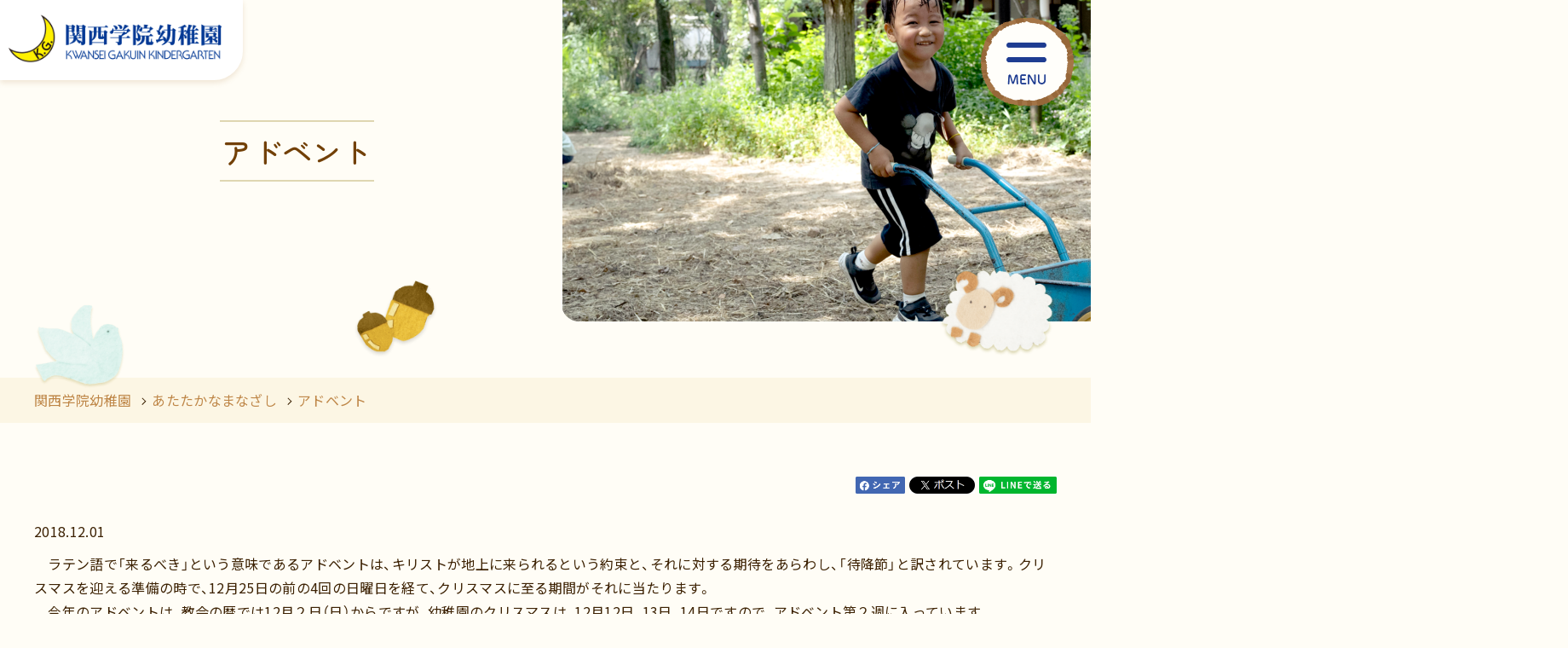

--- FILE ---
content_type: text/html; charset=utf-8
request_url: https://kinder.kwansei.ac.jp/column/detail/47
body_size: 18370
content:
<!DOCTYPE html>
<html lang="ja" prefix="og: http://ogp.me/ns# fb: http://ogp.me/ns/fb# article: http://ogp.me/ns/article#">
<head>
<meta charset="UTF-8">
<meta http-equiv="X-UA-Compatible" content="IE=edge">
<title> 関西学院幼稚園 | アドベント</title>
<meta name="description" content="">
<meta name="keywords" content="">
<script>
  var contentWidth = 1250; // コンテンツの幅に合わせて修正してください
  var ua = navigator.userAgent; // ユーザーエージェントの取得
  var ua_ver2 = window.navigator.userAgent.toLowerCase();
  var isiPad = ua_ver2.indexOf('ipad') > -1 || ua_ver2.indexOf('macintosh') > -1 && 'ontouchend' in document;
  if((ua.indexOf('Android') > 0 && ua.indexOf('Mobile') == -1) || ua.indexOf('iPad') > 0 || ua.indexOf('Kindle') > 0 || ua.indexOf('Silk') > 0 || isiPad){
    // タブレット端末だった場合の処理
    document.write('<meta name="viewport" content="width=' + contentWidth + '">');
  } else {
    // タブレット端末ではない場合の処理
    document.write('<meta name="viewport" content="width=device-width, initial-scale=1">');
  }
</script>
<link rel="stylesheet" href="https://use.fontawesome.com/releases/v5.7.2/css/all.css" integrity="sha384-fnmOCqbTlWIlj8LyTjo7mOUStjsKC4pOpQbqyi7RrhN7udi9RwhKkMHpvLbHG9Sr" crossorigin="anonymous">
<link rel="stylesheet" href="/cms/kinder_kwansei/css/destyle.css">
<link rel="stylesheet" href="/cms/kinder_kwansei/css/common@pc.css">
<link rel="stylesheet" href="/cms/kinder_kwansei/css/add@pc.css">
<link href="https://cdn.jsdelivr.net/npm/slick-carousel@1.8.1/slick/slick.css" rel="stylesheet" type="text/css">
<link rel="shortcut icon" href="/favicon.ico">
<script src="/cms/kinder_kwansei/js/libs.js"></script>
<script src="https://code.jquery.com/jquery-3.3.1.min.js" integrity="sha256-FgpCb/KJQlLNfOu91ta32o/NMZxltwRo8QtmkMRdAu8=" crossorigin="anonymous"></script>
<script src="https://cdn.jsdelivr.net/npm/slick-carousel@1.8.1/slick/slick.min.js" type="text/javascript"></script>
<script src="https://unpkg.com/swiper@7/swiper-bundle.min.js"></script>


<meta property="og:site_name" content="幼稚園">
<meta property="og:url" content="https://kinder.kwansei.ac.jp/column/detail/47">
<meta property="og:title" content=" 関西学院幼稚園 | アドベント">
<meta property="og:description" content="">
<meta property="og:image" content="https://kinder.kwansei.ac.jp/cms/kinder_kwansei/kinder_kwansei_ogp.jpg">
<meta property="og:type" content="article">
<meta name="twitter:card" content="summary_large_image">
<meta name="twitter:image" content="https://kinder.kwansei.ac.jp/cms/kinder_kwansei/kinder_kwansei_ogp.jpg">

<script src="/cms/kinder_kwansei/js/add.js"></script>

<!-- Google Tag Manager -->
<script>(function(w,d,s,l,i){w[l]=w[l]||[];w[l].push({'gtm.start':
new Date().getTime(),event:'gtm.js'});var f=d.getElementsByTagName(s)[0],
j=d.createElement(s),dl=l!='dataLayer'?'&l='+l:'';j.async=true;j.src=
'https://www.googletagmanager.com/gtm.js?id='+i+dl;f.parentNode.insertBefore(j,f);
})(window,document,'script','dataLayer','GTM-MQZGFRZ');</script>
<!-- End Google Tag Manager -->
</head>
<body>
<!-- Google Tag Manager (noscript) -->
<noscript><iframe src="https://www.googletagmanager.com/ns.html?id=GTM-MQZGFRZ"
height="0" width="0" style="display:none;visibility:hidden"></iframe></noscript>
<!-- End Google Tag Manager (noscript) -->

<div class="wrapper">
<div class="forcms_block"><!--=====[header]=====-->
<div class="js-sticky">
<div class="js-sticky__inner"><!--=====[header]=====-->
<header class="header">
<div class="header__inner">
<h1 class="header__logo js-logo">
<a href="/"><img alt="関西学院幼稚園" class="header__logo__image" src="/cms/kinder_kwansei/img/common/logo-header.png" width="250"> <img alt="関西学院幼稚園" class="header__logo__image" src="/cms/kinder_kwansei/img/common/logo-header_w.png" width="328"></a>
</h1>
<a class="header__menuBtn js-drawer" href="#globalNav"><span class="header__menuBtn__open"><img alt="メニューを開く" class="header__menuBtn__image" src="/cms/kinder_kwansei/img/common/btn_menu_open.png" width="113"> <img alt="メニューを開く" class="header__menuBtn__image" src="/cms/kinder_kwansei/img/common/btn_menu_open_w.png" width="45"> </span> <img alt="メニューを閉じる" class="header__menuBtn__close header__menuBtn__image" src="/cms/kinder_kwansei/img/common/btn_menu_close.png" width="113"></a>
</div>
</header>
<!--=====[/header]=====--><!--=====[nav]=====-->

<nav class="globalNav js-drawer__cont" id="globalNav">
<div class="globalNav__inner">
<div class="globalNav__body">
<ul class="globalNav__list">
<li class="globalNav__item">
<a class="globalNav__link" href="/news">ニュース</a>
</li>
<li class="globalNav__item">
<a class="globalNav__link" href="/column">あたたかなまなざし</a>
</li>
<li class="globalNav__item js-accordion">
<a class="globalNav__hook js-accordion__hook" href="javascript:;">幼稚園の紹介</a>
<div class="globalNav__item__wrap js-accordion__cont">
<ul class="globalNav__children">
<li class="globalNav__child">
<a class="globalNav__child__link" href="/about">幼稚園の紹介トップ</a>
</li>
<li class="globalNav__child">
<a class="globalNav__child__link globalNav__second_child__link" href="/about/philosophy">沿革・教育方針</a>
</li>
<li class="globalNav__child">
<a class="globalNav__child__link globalNav__second_child__link" href="/about/access">交通アクセス</a>
</li>
<li class="globalNav__child">
<a class="globalNav__child__link globalNav__second_child__link" href="/about/disclosure">情報公開</a>
</li>
</ul>
</div>
</li>
<li class="globalNav__item js-accordion">
<a class="globalNav__hook js-accordion__hook" href="javascript:;">幼稚園の生活</a>
<div class="globalNav__item__wrap js-accordion__cont">
<ul class="globalNav__children">
<li class="globalNav__child">
<a class="globalNav__child__link" href="/life">幼稚園の生活トップ</a>
</li>
<li class="globalNav__child">
<a class="globalNav__child__link globalNav__second_child__link" href="/life/education">保育内容</a>
</li>
<li class="globalNav__child">
<a class="globalNav__child__link globalNav__second_child__link" href="/life/facilities">保育環境</a>
</li>
</ul>
</div>
</li>
<li class="globalNav__item js-accordion">
<a class="globalNav__hook js-accordion__hook" href="javascript:;">今月の幼稚園</a>
<div class="globalNav__item__wrap js-accordion__cont">
<ul class="globalNav__children">
<li class="globalNav__child">
<a class="globalNav__child__link" href="/monthly">今月の幼稚園トップ</a>
</li>
<li class="globalNav__child">
<a class="globalNav__child__link globalNav__second_child__link" href="/monthly/schedule">今月の予定</a>
</li>
<li class="globalNav__child">
<a class="globalNav__child__link globalNav__second_child__link" href="/monthly/health">保健だより</a>
</li>
<li class="globalNav__child">
<a class="globalNav__child__link globalNav__second_child__link" href="/monthly/parents">保護者会</a>
</li>
</ul>
</div>
</li>
<li class="globalNav__item js-accordion">
<a class="globalNav__hook js-accordion__hook" href="javascript:;">子育て支援</a>
<div class="globalNav__item__wrap js-accordion__cont">
<ul class="globalNav__children">
<li class="globalNav__child">
<a class="globalNav__child__link" href="/support">子育て支援トップ</a>
</li>
<li class="globalNav__child">
<a class="globalNav__child__link globalNav__second_child__link" href="/support/childcare">預かり保育（ぶどう組）</a>
</li>
<li class="globalNav__child">
<a class="globalNav__child__link globalNav__second_child__link" href="/support/garden">園庭開放</a>
</li>
<li class="globalNav__child">
<a class="globalNav__child__link globalNav__second_child__link" href="/support/preschoolers">にじぐみ</a>
</li>
</ul>
</div>
</li>
<li class="globalNav__item globalNav__item--v2 js-accordion">
<a class="globalNav__hook js-accordion__hook" href="javascript:;"><span class="globalNav__link__icon"><svg class="iconSvg" height="22.288" viewbox="0 0 22.58 22.288" width="22.58"> <use xlink:href="/cms/kinder_kwansei/img/common/icons.svg#school"></use> </svg></span>併設校</a>
<div class="globalNav__item__wrap js-accordion__cont">
<ul class="globalNav__children">
<li class="globalNav__child">
<a class="globalNav__child__link" href="https://www.kwansei.ac.jp/index.html" target="_blank">大学・大学院</a>
</li>
<li class="globalNav__child">
<a class="globalNav__child__link" href="https://jc.kwansei.ac.jp/" target="_blank">関西学院短期大学</a>
</li>
<li class="globalNav__child">
<a class="globalNav__child__link" href="https://www.kwansei.ac.jp/hs/index.html" target="_blank">高等部</a>
</li>
<li class="globalNav__child">
<a class="globalNav__child__link" href="https://jh.kwansei.ac.jp/index.html" target="_blank">中学部</a>
</li>
<li class="globalNav__child">
<a class="globalNav__child__link" href="https://www.kwansei.ac.jp/elementary/index.html" target="_blank">初等部</a>
</li>
<li class="globalNav__child">
<a class="globalNav__child__link" href="/">幼稚園</a>
</li>
<li class="globalNav__child">
<a class="globalNav__child__link" href="https://www.kwansei.ac.jp/sis" target="_blank">千里国際中等部・高等部</a>
</li>
<li class="globalNav__child">
<a class="globalNav__child__link" href="https://www.senri.ed.jp/osaka-international-school" target="_blank">大阪インターナショナルスクール</a>
</li>
</ul>
</div>
</li>
<li class="globalNav__item globalNav__item--v2">
<a class="globalNav__link" href="/about/access"><span class="globalNav__link__icon"><svg class="iconSvg" height="28.506" viewbox="0 0 31.098 28.506" width="31.098"> <use xlink:href="/cms/kinder_kwansei/img/common/icons.svg#access"></use> </svg></span>アクセス</a>
</li>
</ul>

<div class="globalNav__btns">
<a class="globalNav__btn" href="/pupil-recruitment">入園希望の方へ</a>
</div>

<div class="globalNav__search"><script async src="https://cse.google.com/cse.js?cx=345fe4e583c88408d">
</script>
<div class="gcse-searchbox-only"></div>
</div>
</div>
</div>
</nav>
<!--=====[/nav]=====--></div>
</div>
<!--=====[/header]=====--></div>
<main class="content">

<script src="/cms/lib/js/structured_data/breadcrumbs.js"></script>
<div class="forcms_block">
  <nav class="breadCrumb">
    <ul class="breadCrumb__list">
      <!--パンくずリンク-->
<li class="breadCrumb__item"><a href="/">関西学院幼稚園</a></li><!--パンくずリンク--><!--パンくずリンク-->
<li class="breadCrumb__item"><a href="/column">あたたかなまなざし</a></li> <!--パンくずリンク--> <!--パンくずリンク-->
<li class="breadCrumb__item"><a href="https://kinder.kwansei.ac.jp/column/column_year/2018">2018年度</a></li> <!--パンくずリンク--> <!--パンくずラベル-->
<li class="breadCrumb__item"><strong>アドベント</strong></li>
    </ul>
  </nav>
</div>

<div class="visual_ forcms_block articleTitle__main gaze_detail">
  <div class="mv01">
    <div class="mv01__text">
      <h1 class="pageTitle"> アドベント</h1>
    </div>
    <div class="mv01__figure">
    
      <img alt="" class="mv01__image is-pc" src="/cms/kinder_kwansei/img/common/mv_sample.png">
    
    
      <img alt="" class="mv01__image is-sp" src="/cms/kinder_kwansei/img/common/mv_sample_sp.png">
    
    </div>
  </div>
  <ul class="social">
  <li class="social__btn">
    <a
      href="javascript:window.open('http://www.facebook.com/sharer.php?u='+encodeURIComponent(location.href),'sharewindow','width=550, height=450, personalbar=0, toolbar=0, scrollbars=1, resizable=!');"><img
        id="facebook" src="/cms/kinder_kwansei/img/common/icon-sns-facebook@2x.gif" alt="Facebook" width="58"></a>
  </li>
  <li class="social__btn">
    <a
      href="javascript:window.open('http://twitter.com/share?text='+encodeURIComponent(document.title)+'&amp;url='+encodeURIComponent(location.href),'sharewindow','width=550, height=450, personalbar=0, toolbar=0, scrollbars=1, resizable=!');"><img
        id="twitter" src="/cms/kinder_kwansei/img/common/icon-sns-x@2x.gif" alt="X" width="77"></a>
  </li>
  <li class="social__btn">
    <a
      href="javascript:window.open('http://line.me/R/msg/text/?'+encodeURIComponent(document.title)+'%20'+encodeURIComponent(location.href),'sharewindow','width=550, height=450, personalbar=0, toolbar=0, scrollbars=1, resizable=!');"><img
        id="line" src="/cms/kinder_kwansei/img/common/icon-sns-line@2x.gif" alt="LINE" width="91"></a>
  </li>
</ul>
    <span class="articleTitle__date">2018.12.01</span>
  
  <p>　ラテン語で「来るべき」という意味であるアドベントは、キリストが地上に来られるという約束と、それに対する期待をあらわし、「待降節」と訳されています。クリスマスを迎える準備の時で、12月25日の前の4回の日曜日を経て、クリスマスに至る期間がそれに当たります。<br>
　今年のアドベントは、教会の暦では12月２日（日）からですが、幼稚園のクリスマスは、12月12日、13日、14日ですので、アドベント第２週に入っています。<br>
<br>
☆アドベントクランツ☆<br>
幼稚園ではクリスマス物語の聖画を各保育室に飾り、アドベントクランツのローソクに火を灯して礼拝を守っています。ローソクは4本用意してあり、１週ごとにローソクの数を増やしていきます。次第にクリスマスが近づいてくることを、ローソクの灯が増えていくことで感じてほしいと思います。<br>
<br>
☆幼稚園の装飾☆<br>
アドベント第１週目はクリスマスツリー、ポインセチアを飾りました。<br>
アドベント第２週に入ると保育者手作りの装飾を保育室の窓に飾り、シクラメンが彩られています。<br>
<br>
　一度にクリスマスではなく、少しずつ準備をしていくことで、クリスマスの訪れを待つ喜びです。<br>
<br>
　保育者はイエスさまの降誕物語を心に留め、クリスマスの意味を考えながらプロセスを大切に、子どもたちは、日々の礼拝でイエスさまがお生まれになったお話を聞き、本当のクリスマスの意味を考えていきます。<br>
　子どもたち一人ひとりに「あたたかな まなざしを」注ぎ、アドベントの日々を穏やかに過ごしていきたいです。<br>
<br>
　保育室では、クリスマスの装飾、家族へのプレゼントを自分で思いをめぐらし、考え、工夫して作っていきます。クリスマスの装飾は出来上がった子どもたちから持ち帰っています。各ご家庭で飾っていただけると子どもたちはとても喜ぶと思います。<br>
<br>
　今年はどのようなクリスマスを迎えることができるでしょうか。楽しみです。</p>

  <p class="ta-r">アウトドア派園長・あかぎ　としゆき</p>
  <div class="btnWrap mt-50 mb-20 ta-c">
    <a href="javascript:history.back();" class="btn01 btn01--back"><span>戻る</span></a>
  </div>
  
  
  
<style type="text/css">
<!--
.fb-comments, .fb-comments * {
    width:100% !important;
}
-->
</style>

<p>&nbsp;</p>
<div name="detail_fb_comments"></div>
<div class="fb-comments" data-href="https://kinder.kwansei.ac.jp/column/detail/47" data-num-posts="" data-colorscheme="light" ></div>

  
</div>
<style>
  .breadCrumb__list .breadCrumb__item:nth-last-child(2) {
    display: none;
  }
</style>
</main>
<footer class="footer">

<div class="forcms_block"><footer class="footer">
<div class="btnPageTop is-sp">
<a class="btnPageTop__hook" href="#top"><img alt="ページの先頭へ" height="66" src="/cms/kinder_kwansei/img/common/btn_pagetop.png" width="66">PAGE TOP</a>
</div>

<div class="footer__1st">
<div class="footer__inner">
<div class="footer__row">
<div class="footer__row__col">
<div class="footer__logo"><img alt="関西学院幼稚園" src="/cms/kinder_kwansei/img/common/logo-header.png" width="250"></div>

<div class="footer__address">〒662-0827 兵庫県西宮市岡田山 7- 54<br>
TEL: 0798-51-2459</div>
</div>

<div class="footer__row__col">
<div class="footer__nav">
<ul class="footer__nav__list">
<li class="footer__nav__item">
<a href="/">幼稚園</a>
</li>
<li class="footer__nav__item">
<a href="https://es.kwansei.ac.jp/index.html" target="_blank">初等部</a>
</li>
<li class="footer__nav__item">
<a href="https://jh.kwansei.ac.jp" target="_blank">中学部</a>
</li>
<li class="footer__nav__item">
<a href="https://sh.kwansei.ac.jp/index.html" target="_blank">高等部</a>
</li>
<li class="footer__nav__item">
<a href="https://sis.kwansei.ac.jp/" target="_blank">千里国際中等部・高等部</a>
</li>
</ul>

<ul class="footer__nav__list">
<li class="footer__nav__item">
<a href="https://www.senri.ed.jp/osaka-international-school" target="_blank">大阪インターナショナルスクール</a>
</li>
<li class="footer__nav__item">
<a href="https://jc.kwansei.ac.jp/" target="_blank">関西学院短期大学</a>
</li>
<li class="footer__nav__item">
<a href="https://www.kwansei.ac.jp/index.html" target="_blank">大学・大学院</a>
</li>
<li class="footer__nav__item">
<a href="https://ef.kwansei.ac.jp/" target="_blank">学校法人関西学院</a>
</li>
</ul>

<ul class="footer__nav__list">
<li class="footer__nav__item">
<a href="https://ef.kwansei.ac.jp/kg_privacy" target="_blank">サイトポリシー・個人情報保護について</a>
</li>
</ul>
</div>

<div class="btnPageTop is-pc">
<a class="btnPageTop__hook" href="#top"><img alt="ページの先頭へ" height="66" src="/cms/kinder_kwansei/img/common/btn_pagetop.png" width="66">PAGE TOP</a>
</div>
</div>
</div>
</div>
</div>

<div class="footer__2nd">
<div class="footer__inner">
<div class="footer__copy">Copyright &copy; Kwansei Gakuin Kindergarten. All rights reserved.</div>
</div>
</div>
</footer>
</div>
</footer>
</div><!--/wrap-->
<script src="/cms/kinder_kwansei/js/main.js"></script>


</body>
</html>


--- FILE ---
content_type: text/css
request_url: https://kinder.kwansei.ac.jp/cms/kinder_kwansei/css/common@pc.css
body_size: 125504
content:
@charset "UTF-8";
@import url("https://fonts.googleapis.com/css2?family=Noto+Sans+JP:wght@100;300;400;500;700&display=swap");
@import url("https://fonts.googleapis.com/css2?family=Noto+Serif+JP:wght@100;300;400;500;700&display=swap");
@import url("https://cdn.jsdelivr.net/npm/yakuhanjp@3.4.1/dist/css/yakuhanjp.min.css");
@import url("https://fonts.googleapis.com/css2?family=Zen+Maru+Gothic:wght@300;400;500;700;900&display=swap");
/* 全体
**************************************************/
html {
  font-size: 62.5%;
  overflow: auto;
}

body {
  min-width: 1280px;
  overflow-x: hidden;
  width: 100%;
  font-size: 1.6rem;
  color: #3C2102;
  font-family: YakuHanJP, "Noto Sans JP", sans-serif;
  line-height: 1.75;
  letter-spacing: 0.02em;
  font-weight: 400;
}
body.is-fixed, body.is-open {
  position: fixed;
  overflow-y: scroll;
}

a {
  text-decoration: underline;
}
a:hover {
  -webkit-transition: opacity 0.4s ease;
  transition: opacity 0.4s ease;
  text-decoration: none;
  opacity: 0.7;
}

img {
  max-width: 100%;
}

h1, h2, h3, h4, h5, p, ul, ol, dl, table {
  margin-bottom: 1rem;
}

input, select, textarea {
  display: inline-block;
  background: white;
}

input, textarea {
  border: solid 1px gray;
  padding: 0.4em 0.5em;
}

input[type=submit],
input[type=button],
button {
  font-size: inherit;
  line-height: 1;
  background: #ddd;
  border: solid 1px #bbb;
  padding: 0.5em 1em;
}

textarea {
  height: 10rem;
  overflow-y: auto;
}

select {
  -webkit-appearance: auto;
     -moz-appearance: auto;
          appearance: auto;
}

label {
  cursor: pointer;
}

button[disabled], input[disabled] {
  pointer-events: none;
  opacity: 0.5;
}

/* 汎用
**************************************************/
.is-hide {
  display: none !important;
}

.lts-n {
  letter-spacing: -0.04em;
}
.lts-ss {
  letter-spacing: -0.08em;
}

.fz-ss {
  font-size: 0.6em !important;
}
.fz-s {
  font-size: 0.85em !important;
}
.fz-l {
  font-size: 1.2em !important;
}
.fz-ll {
  font-size: 1.4em !important;
}
.fz-lll {
  font-size: 1.6em !important;
}

.ta-c {
  text-align: center !important;
}
.ta-r {
  text-align: right !important;
}
.ta-l {
  text-align: left !important;
}
.ta-j {
  text-align: justify !important;
  text-justify: inter-ideograph !important;
  -webkit-font-feature-settings: "palt";
          font-feature-settings: "palt";
}
.ta-pc-c {
  text-align: center !important;
}
.ta-pc-r {
  text-align: right !important;
}
.ta-pc-l {
  text-align: left !important;
}
.ta-pc-j {
  text-align: justify !important;
  text-justify: inter-ideograph !important;
  -webkit-font-feature-settings: "palt";
          font-feature-settings: "palt";
}
.flx-l {
  display: -webkit-box;
  display: -ms-flexbox;
  display: flex;
  -ms-flex-wrap: wrap;
      flex-wrap: wrap;
  -webkit-box-pack: start !important;
      -ms-flex-pack: start !important;
          justify-content: flex-start !important;
}
.flx-c {
  display: -webkit-box;
  display: -ms-flexbox;
  display: flex;
  -ms-flex-wrap: wrap;
      flex-wrap: wrap;
  -webkit-box-pack: center !important;
      -ms-flex-pack: center !important;
          justify-content: center !important;
}
.flx-r {
  display: -webkit-box;
  display: -ms-flexbox;
  display: flex;
  -ms-flex-wrap: wrap;
      flex-wrap: wrap;
  -webkit-box-pack: end !important;
      -ms-flex-pack: end !important;
          justify-content: flex-end !important;
}
.flx-pc-l {
  display: -webkit-box;
  display: -ms-flexbox;
  display: flex;
  -ms-flex-wrap: wrap;
      flex-wrap: wrap;
  -webkit-box-pack: start !important;
      -ms-flex-pack: start !important;
          justify-content: flex-start !important;
}
.flx-pc-c {
  display: -webkit-box;
  display: -ms-flexbox;
  display: flex;
  -ms-flex-wrap: wrap;
      flex-wrap: wrap;
  -webkit-box-pack: center !important;
      -ms-flex-pack: center !important;
          justify-content: center !important;
}
.flx-pc-r {
  display: -webkit-box;
  display: -ms-flexbox;
  display: flex;
  -ms-flex-wrap: wrap;
      flex-wrap: wrap;
  -webkit-box-pack: end !important;
      -ms-flex-pack: end !important;
          justify-content: flex-end !important;
}
.va-m, .va-t, .va-b {
  display: table-cell !important;
}
.va-m {
  vertical-align: middle !important;
}
.va-t {
  vertical-align: top !important;
}
.va-b {
  vertical-align: bottom !important;
}
/*  margin
================================================== */
.mt-auto, .mh-auto, .ma-auto {
  margin-top: auto !important;
}

.mr-auto, .mw-auto, .ma-auto {
  margin-right: auto !important;
}

.mb-auto, .mh-auto, .ma-auto {
  margin-bottom: auto !important;
}

.ml-auto, .mw-auto, .ma-auto {
  margin-left: auto !important;
}

.mt-0, .mh-0, .ma-0 {
  margin-top: 0rem !important;
}

.mr-0, .mw-0, .ma-0 {
  margin-right: 0rem !important;
}

.mb-0, .mh-0, .ma-0 {
  margin-bottom: 0rem !important;
}

.ml-0, .mw-0, .ma-0 {
  margin-left: 0rem !important;
}

.pt-0, .ph-0, .pa-0 {
  padding-top: 0rem !important;
}

.pr-0, .pw-0, .pa-0 {
  padding-right: 0rem !important;
}

.pb-0, .ph-0, .pa-0 {
  padding-bottom: 0rem !important;
}

.pl-0, .pw-0, .pa-0 {
  padding-left: 0rem !important;
}

.mt-pc-0, .mh-pc-0, .ma-pc-0 {
  margin-top: 0rem !important;
}

.mr-pc-0, .mw-pc-0, .ma-pc-0 {
  margin-right: 0rem !important;
}

.mb-pc-0, .mh-pc-0, .ma-pc-0 {
  margin-bottom: 0rem !important;
}

.ml-pc-0, .mw-pc-0, .ma-pc-0 {
  margin-left: 0rem !important;
}

.pt-pc-0, .ph-pc-0, .pa-pc-0 {
  padding-top: 0rem !important;
}

.pr-pc-0, .pw-pc-0, .pa-pc-0 {
  padding-right: 0rem !important;
}

.pb-pc-0, .ph-pc-0, .pa-pc-0 {
  padding-bottom: 0rem !important;
}

.pl-pc-0, .pw-pc-0, .pa-pc-0 {
  padding-left: 0rem !important;
}

.mt-sp-0, .mh-sp-0, .ma-sp-0 {
  margin-top: 0rem !important;
}

.mr-sp-0, .mw-sp-0, .ma-sp-0 {
  margin-right: 0rem !important;
}

.mb-sp-0, .mh-sp-0, .ma-sp-0 {
  margin-bottom: 0rem !important;
}

.ml-sp-0, .mw-sp-0, .ma-sp-0 {
  margin-left: 0rem !important;
}

.pt-sp-0, .ph-sp-0, .pa-sp-0 {
  padding-top: 0rem !important;
}

.pr-sp-0, .pw-sp-0, .pa-sp-0 {
  padding-right: 0rem !important;
}

.pb-sp-0, .ph-sp-0, .pa-sp-0 {
  padding-bottom: 0rem !important;
}

.pl-sp-0, .pw-sp-0, .pa-sp-0 {
  padding-left: 0rem !important;
}

.mt-5, .mh-5, .ma-5 {
  margin-top: 0.5rem !important;
}

.mr-5, .mw-5, .ma-5 {
  margin-right: 0.5rem !important;
}

.mb-5, .mh-5, .ma-5 {
  margin-bottom: 0.5rem !important;
}

.ml-5, .mw-5, .ma-5 {
  margin-left: 0.5rem !important;
}

.pt-5, .ph-5, .pa-5 {
  padding-top: 0.5rem !important;
}

.pr-5, .pw-5, .pa-5 {
  padding-right: 0.5rem !important;
}

.pb-5, .ph-5, .pa-5 {
  padding-bottom: 0.5rem !important;
}

.pl-5, .pw-5, .pa-5 {
  padding-left: 0.5rem !important;
}

.mt-pc-5, .mh-pc-5, .ma-pc-5 {
  margin-top: 0.5rem !important;
}

.mr-pc-5, .mw-pc-5, .ma-pc-5 {
  margin-right: 0.5rem !important;
}

.mb-pc-5, .mh-pc-5, .ma-pc-5 {
  margin-bottom: 0.5rem !important;
}

.ml-pc-5, .mw-pc-5, .ma-pc-5 {
  margin-left: 0.5rem !important;
}

.pt-pc-5, .ph-pc-5, .pa-pc-5 {
  padding-top: 0.5rem !important;
}

.pr-pc-5, .pw-pc-5, .pa-pc-5 {
  padding-right: 0.5rem !important;
}

.pb-pc-5, .ph-pc-5, .pa-pc-5 {
  padding-bottom: 0.5rem !important;
}

.pl-pc-5, .pw-pc-5, .pa-pc-5 {
  padding-left: 0.5rem !important;
}

.mt-sp-5, .mh-sp-5, .ma-sp-5 {
  margin-top: 0.5rem !important;
}

.mr-sp-5, .mw-sp-5, .ma-sp-5 {
  margin-right: 0.5rem !important;
}

.mb-sp-5, .mh-sp-5, .ma-sp-5 {
  margin-bottom: 0.5rem !important;
}

.ml-sp-5, .mw-sp-5, .ma-sp-5 {
  margin-left: 0.5rem !important;
}

.pt-sp-5, .ph-sp-5, .pa-sp-5 {
  padding-top: 0.5rem !important;
}

.pr-sp-5, .pw-sp-5, .pa-sp-5 {
  padding-right: 0.5rem !important;
}

.pb-sp-5, .ph-sp-5, .pa-sp-5 {
  padding-bottom: 0.5rem !important;
}

.pl-sp-5, .pw-sp-5, .pa-sp-5 {
  padding-left: 0.5rem !important;
}

.mt-10, .mh-10, .ma-10 {
  margin-top: 1rem !important;
}

.mr-10, .mw-10, .ma-10 {
  margin-right: 1rem !important;
}

.mb-10, .mh-10, .ma-10 {
  margin-bottom: 1rem !important;
}

.ml-10, .mw-10, .ma-10 {
  margin-left: 1rem !important;
}

.pt-10, .ph-10, .pa-10 {
  padding-top: 1rem !important;
}

.pr-10, .pw-10, .pa-10 {
  padding-right: 1rem !important;
}

.pb-10, .ph-10, .pa-10 {
  padding-bottom: 1rem !important;
}

.pl-10, .pw-10, .pa-10 {
  padding-left: 1rem !important;
}

.mt-pc-10, .mh-pc-10, .ma-pc-10 {
  margin-top: 1rem !important;
}

.mr-pc-10, .mw-pc-10, .ma-pc-10 {
  margin-right: 1rem !important;
}

.mb-pc-10, .mh-pc-10, .ma-pc-10 {
  margin-bottom: 1rem !important;
}

.ml-pc-10, .mw-pc-10, .ma-pc-10 {
  margin-left: 1rem !important;
}

.pt-pc-10, .ph-pc-10, .pa-pc-10 {
  padding-top: 1rem !important;
}

.pr-pc-10, .pw-pc-10, .pa-pc-10 {
  padding-right: 1rem !important;
}

.pb-pc-10, .ph-pc-10, .pa-pc-10 {
  padding-bottom: 1rem !important;
}

.pl-pc-10, .pw-pc-10, .pa-pc-10 {
  padding-left: 1rem !important;
}

.mt-sp-10, .mh-sp-10, .ma-sp-10 {
  margin-top: 1rem !important;
}

.mr-sp-10, .mw-sp-10, .ma-sp-10 {
  margin-right: 1rem !important;
}

.mb-sp-10, .mh-sp-10, .ma-sp-10 {
  margin-bottom: 1rem !important;
}

.ml-sp-10, .mw-sp-10, .ma-sp-10 {
  margin-left: 1rem !important;
}

.pt-sp-10, .ph-sp-10, .pa-sp-10 {
  padding-top: 1rem !important;
}

.pr-sp-10, .pw-sp-10, .pa-sp-10 {
  padding-right: 1rem !important;
}

.pb-sp-10, .ph-sp-10, .pa-sp-10 {
  padding-bottom: 1rem !important;
}

.pl-sp-10, .pw-sp-10, .pa-sp-10 {
  padding-left: 1rem !important;
}

.mt-15, .mh-15, .ma-15 {
  margin-top: 1.5rem !important;
}

.mr-15, .mw-15, .ma-15 {
  margin-right: 1.5rem !important;
}

.mb-15, .mh-15, .ma-15 {
  margin-bottom: 1.5rem !important;
}

.ml-15, .mw-15, .ma-15 {
  margin-left: 1.5rem !important;
}

.pt-15, .ph-15, .pa-15 {
  padding-top: 1.5rem !important;
}

.pr-15, .pw-15, .pa-15 {
  padding-right: 1.5rem !important;
}

.pb-15, .ph-15, .pa-15 {
  padding-bottom: 1.5rem !important;
}

.pl-15, .pw-15, .pa-15 {
  padding-left: 1.5rem !important;
}

.mt-pc-15, .mh-pc-15, .ma-pc-15 {
  margin-top: 1.5rem !important;
}

.mr-pc-15, .mw-pc-15, .ma-pc-15 {
  margin-right: 1.5rem !important;
}

.mb-pc-15, .mh-pc-15, .ma-pc-15 {
  margin-bottom: 1.5rem !important;
}

.ml-pc-15, .mw-pc-15, .ma-pc-15 {
  margin-left: 1.5rem !important;
}

.pt-pc-15, .ph-pc-15, .pa-pc-15 {
  padding-top: 1.5rem !important;
}

.pr-pc-15, .pw-pc-15, .pa-pc-15 {
  padding-right: 1.5rem !important;
}

.pb-pc-15, .ph-pc-15, .pa-pc-15 {
  padding-bottom: 1.5rem !important;
}

.pl-pc-15, .pw-pc-15, .pa-pc-15 {
  padding-left: 1.5rem !important;
}

.mt-sp-15, .mh-sp-15, .ma-sp-15 {
  margin-top: 1.5rem !important;
}

.mr-sp-15, .mw-sp-15, .ma-sp-15 {
  margin-right: 1.5rem !important;
}

.mb-sp-15, .mh-sp-15, .ma-sp-15 {
  margin-bottom: 1.5rem !important;
}

.ml-sp-15, .mw-sp-15, .ma-sp-15 {
  margin-left: 1.5rem !important;
}

.pt-sp-15, .ph-sp-15, .pa-sp-15 {
  padding-top: 1.5rem !important;
}

.pr-sp-15, .pw-sp-15, .pa-sp-15 {
  padding-right: 1.5rem !important;
}

.pb-sp-15, .ph-sp-15, .pa-sp-15 {
  padding-bottom: 1.5rem !important;
}

.pl-sp-15, .pw-sp-15, .pa-sp-15 {
  padding-left: 1.5rem !important;
}

.mt-20, .mh-20, .ma-20 {
  margin-top: 2rem !important;
}

.mr-20, .mw-20, .ma-20 {
  margin-right: 2rem !important;
}

.mb-20, .mh-20, .ma-20 {
  margin-bottom: 2rem !important;
}

.ml-20, .mw-20, .ma-20 {
  margin-left: 2rem !important;
}

.pt-20, .ph-20, .pa-20 {
  padding-top: 2rem !important;
}

.pr-20, .pw-20, .pa-20 {
  padding-right: 2rem !important;
}

.pb-20, .ph-20, .pa-20 {
  padding-bottom: 2rem !important;
}

.pl-20, .pw-20, .pa-20 {
  padding-left: 2rem !important;
}

.mt-pc-20, .mh-pc-20, .ma-pc-20 {
  margin-top: 2rem !important;
}

.mr-pc-20, .mw-pc-20, .ma-pc-20 {
  margin-right: 2rem !important;
}

.mb-pc-20, .mh-pc-20, .ma-pc-20 {
  margin-bottom: 2rem !important;
}

.ml-pc-20, .mw-pc-20, .ma-pc-20 {
  margin-left: 2rem !important;
}

.pt-pc-20, .ph-pc-20, .pa-pc-20 {
  padding-top: 2rem !important;
}

.pr-pc-20, .pw-pc-20, .pa-pc-20 {
  padding-right: 2rem !important;
}

.pb-pc-20, .ph-pc-20, .pa-pc-20 {
  padding-bottom: 2rem !important;
}

.pl-pc-20, .pw-pc-20, .pa-pc-20 {
  padding-left: 2rem !important;
}

.mt-sp-20, .mh-sp-20, .ma-sp-20 {
  margin-top: 2rem !important;
}

.mr-sp-20, .mw-sp-20, .ma-sp-20 {
  margin-right: 2rem !important;
}

.mb-sp-20, .mh-sp-20, .ma-sp-20 {
  margin-bottom: 2rem !important;
}

.ml-sp-20, .mw-sp-20, .ma-sp-20 {
  margin-left: 2rem !important;
}

.pt-sp-20, .ph-sp-20, .pa-sp-20 {
  padding-top: 2rem !important;
}

.pr-sp-20, .pw-sp-20, .pa-sp-20 {
  padding-right: 2rem !important;
}

.pb-sp-20, .ph-sp-20, .pa-sp-20 {
  padding-bottom: 2rem !important;
}

.pl-sp-20, .pw-sp-20, .pa-sp-20 {
  padding-left: 2rem !important;
}

.mt-25, .mh-25, .ma-25 {
  margin-top: 2.5rem !important;
}

.mr-25, .mw-25, .ma-25 {
  margin-right: 2.5rem !important;
}

.mb-25, .mh-25, .ma-25 {
  margin-bottom: 2.5rem !important;
}

.ml-25, .mw-25, .ma-25 {
  margin-left: 2.5rem !important;
}

.pt-25, .ph-25, .pa-25 {
  padding-top: 2.5rem !important;
}

.pr-25, .pw-25, .pa-25 {
  padding-right: 2.5rem !important;
}

.pb-25, .ph-25, .pa-25 {
  padding-bottom: 2.5rem !important;
}

.pl-25, .pw-25, .pa-25 {
  padding-left: 2.5rem !important;
}

.mt-pc-25, .mh-pc-25, .ma-pc-25 {
  margin-top: 2.5rem !important;
}

.mr-pc-25, .mw-pc-25, .ma-pc-25 {
  margin-right: 2.5rem !important;
}

.mb-pc-25, .mh-pc-25, .ma-pc-25 {
  margin-bottom: 2.5rem !important;
}

.ml-pc-25, .mw-pc-25, .ma-pc-25 {
  margin-left: 2.5rem !important;
}

.pt-pc-25, .ph-pc-25, .pa-pc-25 {
  padding-top: 2.5rem !important;
}

.pr-pc-25, .pw-pc-25, .pa-pc-25 {
  padding-right: 2.5rem !important;
}

.pb-pc-25, .ph-pc-25, .pa-pc-25 {
  padding-bottom: 2.5rem !important;
}

.pl-pc-25, .pw-pc-25, .pa-pc-25 {
  padding-left: 2.5rem !important;
}

.mt-sp-25, .mh-sp-25, .ma-sp-25 {
  margin-top: 2.5rem !important;
}

.mr-sp-25, .mw-sp-25, .ma-sp-25 {
  margin-right: 2.5rem !important;
}

.mb-sp-25, .mh-sp-25, .ma-sp-25 {
  margin-bottom: 2.5rem !important;
}

.ml-sp-25, .mw-sp-25, .ma-sp-25 {
  margin-left: 2.5rem !important;
}

.pt-sp-25, .ph-sp-25, .pa-sp-25 {
  padding-top: 2.5rem !important;
}

.pr-sp-25, .pw-sp-25, .pa-sp-25 {
  padding-right: 2.5rem !important;
}

.pb-sp-25, .ph-sp-25, .pa-sp-25 {
  padding-bottom: 2.5rem !important;
}

.pl-sp-25, .pw-sp-25, .pa-sp-25 {
  padding-left: 2.5rem !important;
}

.mt-30, .mh-30, .ma-30 {
  margin-top: 3rem !important;
}

.mr-30, .mw-30, .ma-30 {
  margin-right: 3rem !important;
}

.mb-30, .mh-30, .ma-30 {
  margin-bottom: 3rem !important;
}

.ml-30, .mw-30, .ma-30 {
  margin-left: 3rem !important;
}

.pt-30, .ph-30, .pa-30 {
  padding-top: 3rem !important;
}

.pr-30, .pw-30, .pa-30 {
  padding-right: 3rem !important;
}

.pb-30, .ph-30, .pa-30 {
  padding-bottom: 3rem !important;
}

.pl-30, .pw-30, .pa-30 {
  padding-left: 3rem !important;
}

.mt-pc-30, .mh-pc-30, .ma-pc-30 {
  margin-top: 3rem !important;
}

.mr-pc-30, .mw-pc-30, .ma-pc-30 {
  margin-right: 3rem !important;
}

.mb-pc-30, .mh-pc-30, .ma-pc-30 {
  margin-bottom: 3rem !important;
}

.ml-pc-30, .mw-pc-30, .ma-pc-30 {
  margin-left: 3rem !important;
}

.pt-pc-30, .ph-pc-30, .pa-pc-30 {
  padding-top: 3rem !important;
}

.pr-pc-30, .pw-pc-30, .pa-pc-30 {
  padding-right: 3rem !important;
}

.pb-pc-30, .ph-pc-30, .pa-pc-30 {
  padding-bottom: 3rem !important;
}

.pl-pc-30, .pw-pc-30, .pa-pc-30 {
  padding-left: 3rem !important;
}

.mt-sp-30, .mh-sp-30, .ma-sp-30 {
  margin-top: 3rem !important;
}

.mr-sp-30, .mw-sp-30, .ma-sp-30 {
  margin-right: 3rem !important;
}

.mb-sp-30, .mh-sp-30, .ma-sp-30 {
  margin-bottom: 3rem !important;
}

.ml-sp-30, .mw-sp-30, .ma-sp-30 {
  margin-left: 3rem !important;
}

.pt-sp-30, .ph-sp-30, .pa-sp-30 {
  padding-top: 3rem !important;
}

.pr-sp-30, .pw-sp-30, .pa-sp-30 {
  padding-right: 3rem !important;
}

.pb-sp-30, .ph-sp-30, .pa-sp-30 {
  padding-bottom: 3rem !important;
}

.pl-sp-30, .pw-sp-30, .pa-sp-30 {
  padding-left: 3rem !important;
}

.mt-35, .mh-35, .ma-35 {
  margin-top: 3.5rem !important;
}

.mr-35, .mw-35, .ma-35 {
  margin-right: 3.5rem !important;
}

.mb-35, .mh-35, .ma-35 {
  margin-bottom: 3.5rem !important;
}

.ml-35, .mw-35, .ma-35 {
  margin-left: 3.5rem !important;
}

.pt-35, .ph-35, .pa-35 {
  padding-top: 3.5rem !important;
}

.pr-35, .pw-35, .pa-35 {
  padding-right: 3.5rem !important;
}

.pb-35, .ph-35, .pa-35 {
  padding-bottom: 3.5rem !important;
}

.pl-35, .pw-35, .pa-35 {
  padding-left: 3.5rem !important;
}

.mt-pc-35, .mh-pc-35, .ma-pc-35 {
  margin-top: 3.5rem !important;
}

.mr-pc-35, .mw-pc-35, .ma-pc-35 {
  margin-right: 3.5rem !important;
}

.mb-pc-35, .mh-pc-35, .ma-pc-35 {
  margin-bottom: 3.5rem !important;
}

.ml-pc-35, .mw-pc-35, .ma-pc-35 {
  margin-left: 3.5rem !important;
}

.pt-pc-35, .ph-pc-35, .pa-pc-35 {
  padding-top: 3.5rem !important;
}

.pr-pc-35, .pw-pc-35, .pa-pc-35 {
  padding-right: 3.5rem !important;
}

.pb-pc-35, .ph-pc-35, .pa-pc-35 {
  padding-bottom: 3.5rem !important;
}

.pl-pc-35, .pw-pc-35, .pa-pc-35 {
  padding-left: 3.5rem !important;
}

.mt-sp-35, .mh-sp-35, .ma-sp-35 {
  margin-top: 3.5rem !important;
}

.mr-sp-35, .mw-sp-35, .ma-sp-35 {
  margin-right: 3.5rem !important;
}

.mb-sp-35, .mh-sp-35, .ma-sp-35 {
  margin-bottom: 3.5rem !important;
}

.ml-sp-35, .mw-sp-35, .ma-sp-35 {
  margin-left: 3.5rem !important;
}

.pt-sp-35, .ph-sp-35, .pa-sp-35 {
  padding-top: 3.5rem !important;
}

.pr-sp-35, .pw-sp-35, .pa-sp-35 {
  padding-right: 3.5rem !important;
}

.pb-sp-35, .ph-sp-35, .pa-sp-35 {
  padding-bottom: 3.5rem !important;
}

.pl-sp-35, .pw-sp-35, .pa-sp-35 {
  padding-left: 3.5rem !important;
}

.mt-40, .mh-40, .ma-40 {
  margin-top: 4rem !important;
}

.mr-40, .mw-40, .ma-40 {
  margin-right: 4rem !important;
}

.mb-40, .mh-40, .ma-40 {
  margin-bottom: 4rem !important;
}

.ml-40, .mw-40, .ma-40 {
  margin-left: 4rem !important;
}

.pt-40, .ph-40, .pa-40 {
  padding-top: 4rem !important;
}

.pr-40, .pw-40, .pa-40 {
  padding-right: 4rem !important;
}

.pb-40, .ph-40, .pa-40 {
  padding-bottom: 4rem !important;
}

.pl-40, .pw-40, .pa-40 {
  padding-left: 4rem !important;
}

.mt-pc-40, .mh-pc-40, .ma-pc-40 {
  margin-top: 4rem !important;
}

.mr-pc-40, .mw-pc-40, .ma-pc-40 {
  margin-right: 4rem !important;
}

.mb-pc-40, .mh-pc-40, .ma-pc-40 {
  margin-bottom: 4rem !important;
}

.ml-pc-40, .mw-pc-40, .ma-pc-40 {
  margin-left: 4rem !important;
}

.pt-pc-40, .ph-pc-40, .pa-pc-40 {
  padding-top: 4rem !important;
}

.pr-pc-40, .pw-pc-40, .pa-pc-40 {
  padding-right: 4rem !important;
}

.pb-pc-40, .ph-pc-40, .pa-pc-40 {
  padding-bottom: 4rem !important;
}

.pl-pc-40, .pw-pc-40, .pa-pc-40 {
  padding-left: 4rem !important;
}

.mt-sp-40, .mh-sp-40, .ma-sp-40 {
  margin-top: 4rem !important;
}

.mr-sp-40, .mw-sp-40, .ma-sp-40 {
  margin-right: 4rem !important;
}

.mb-sp-40, .mh-sp-40, .ma-sp-40 {
  margin-bottom: 4rem !important;
}

.ml-sp-40, .mw-sp-40, .ma-sp-40 {
  margin-left: 4rem !important;
}

.pt-sp-40, .ph-sp-40, .pa-sp-40 {
  padding-top: 4rem !important;
}

.pr-sp-40, .pw-sp-40, .pa-sp-40 {
  padding-right: 4rem !important;
}

.pb-sp-40, .ph-sp-40, .pa-sp-40 {
  padding-bottom: 4rem !important;
}

.pl-sp-40, .pw-sp-40, .pa-sp-40 {
  padding-left: 4rem !important;
}

.mt-45, .mh-45, .ma-45 {
  margin-top: 4.5rem !important;
}

.mr-45, .mw-45, .ma-45 {
  margin-right: 4.5rem !important;
}

.mb-45, .mh-45, .ma-45 {
  margin-bottom: 4.5rem !important;
}

.ml-45, .mw-45, .ma-45 {
  margin-left: 4.5rem !important;
}

.pt-45, .ph-45, .pa-45 {
  padding-top: 4.5rem !important;
}

.pr-45, .pw-45, .pa-45 {
  padding-right: 4.5rem !important;
}

.pb-45, .ph-45, .pa-45 {
  padding-bottom: 4.5rem !important;
}

.pl-45, .pw-45, .pa-45 {
  padding-left: 4.5rem !important;
}

.mt-pc-45, .mh-pc-45, .ma-pc-45 {
  margin-top: 4.5rem !important;
}

.mr-pc-45, .mw-pc-45, .ma-pc-45 {
  margin-right: 4.5rem !important;
}

.mb-pc-45, .mh-pc-45, .ma-pc-45 {
  margin-bottom: 4.5rem !important;
}

.ml-pc-45, .mw-pc-45, .ma-pc-45 {
  margin-left: 4.5rem !important;
}

.pt-pc-45, .ph-pc-45, .pa-pc-45 {
  padding-top: 4.5rem !important;
}

.pr-pc-45, .pw-pc-45, .pa-pc-45 {
  padding-right: 4.5rem !important;
}

.pb-pc-45, .ph-pc-45, .pa-pc-45 {
  padding-bottom: 4.5rem !important;
}

.pl-pc-45, .pw-pc-45, .pa-pc-45 {
  padding-left: 4.5rem !important;
}

.mt-sp-45, .mh-sp-45, .ma-sp-45 {
  margin-top: 4.5rem !important;
}

.mr-sp-45, .mw-sp-45, .ma-sp-45 {
  margin-right: 4.5rem !important;
}

.mb-sp-45, .mh-sp-45, .ma-sp-45 {
  margin-bottom: 4.5rem !important;
}

.ml-sp-45, .mw-sp-45, .ma-sp-45 {
  margin-left: 4.5rem !important;
}

.pt-sp-45, .ph-sp-45, .pa-sp-45 {
  padding-top: 4.5rem !important;
}

.pr-sp-45, .pw-sp-45, .pa-sp-45 {
  padding-right: 4.5rem !important;
}

.pb-sp-45, .ph-sp-45, .pa-sp-45 {
  padding-bottom: 4.5rem !important;
}

.pl-sp-45, .pw-sp-45, .pa-sp-45 {
  padding-left: 4.5rem !important;
}

.mt-50, .mh-50, .ma-50 {
  margin-top: 5rem !important;
}

.mr-50, .mw-50, .ma-50 {
  margin-right: 5rem !important;
}

.mb-50, .mh-50, .ma-50 {
  margin-bottom: 5rem !important;
}

.ml-50, .mw-50, .ma-50 {
  margin-left: 5rem !important;
}

.pt-50, .ph-50, .pa-50 {
  padding-top: 5rem !important;
}

.pr-50, .pw-50, .pa-50 {
  padding-right: 5rem !important;
}

.pb-50, .ph-50, .pa-50 {
  padding-bottom: 5rem !important;
}

.pl-50, .pw-50, .pa-50 {
  padding-left: 5rem !important;
}

.mt-pc-50, .mh-pc-50, .ma-pc-50 {
  margin-top: 5rem !important;
}

.mr-pc-50, .mw-pc-50, .ma-pc-50 {
  margin-right: 5rem !important;
}

.mb-pc-50, .mh-pc-50, .ma-pc-50 {
  margin-bottom: 5rem !important;
}

.ml-pc-50, .mw-pc-50, .ma-pc-50 {
  margin-left: 5rem !important;
}

.pt-pc-50, .ph-pc-50, .pa-pc-50 {
  padding-top: 5rem !important;
}

.pr-pc-50, .pw-pc-50, .pa-pc-50 {
  padding-right: 5rem !important;
}

.pb-pc-50, .ph-pc-50, .pa-pc-50 {
  padding-bottom: 5rem !important;
}

.pl-pc-50, .pw-pc-50, .pa-pc-50 {
  padding-left: 5rem !important;
}

.mt-sp-50, .mh-sp-50, .ma-sp-50 {
  margin-top: 5rem !important;
}

.mr-sp-50, .mw-sp-50, .ma-sp-50 {
  margin-right: 5rem !important;
}

.mb-sp-50, .mh-sp-50, .ma-sp-50 {
  margin-bottom: 5rem !important;
}

.ml-sp-50, .mw-sp-50, .ma-sp-50 {
  margin-left: 5rem !important;
}

.pt-sp-50, .ph-sp-50, .pa-sp-50 {
  padding-top: 5rem !important;
}

.pr-sp-50, .pw-sp-50, .pa-sp-50 {
  padding-right: 5rem !important;
}

.pb-sp-50, .ph-sp-50, .pa-sp-50 {
  padding-bottom: 5rem !important;
}

.pl-sp-50, .pw-sp-50, .pa-sp-50 {
  padding-left: 5rem !important;
}

/*  width
================================================== */
.w-0 {
  width: 0% !important;
}

.w-5 {
  width: 5% !important;
}

.w-10 {
  width: 10% !important;
}

.w-15 {
  width: 15% !important;
}

.w-20 {
  width: 20% !important;
}

.w-25 {
  width: 25% !important;
}

.w-30 {
  width: 30% !important;
}

.w-35 {
  width: 35% !important;
}

.w-40 {
  width: 40% !important;
}

.w-45 {
  width: 45% !important;
}

.w-50 {
  width: 50% !important;
}

.w-55 {
  width: 55% !important;
}

.w-60 {
  width: 60% !important;
}

.w-65 {
  width: 65% !important;
}

.w-70 {
  width: 70% !important;
}

.w-75 {
  width: 75% !important;
}

.w-80 {
  width: 80% !important;
}

.w-85 {
  width: 85% !important;
}

.w-90 {
  width: 90% !important;
}

.w-95 {
  width: 95% !important;
}

.w-100 {
  width: 100% !important;
}

.w-pc-0 {
  width: 0% !important;
}

.w-pc-5 {
  width: 5% !important;
}

.w-pc-10 {
  width: 10% !important;
}

.w-pc-15 {
  width: 15% !important;
}

.w-pc-20 {
  width: 20% !important;
}

.w-pc-25 {
  width: 25% !important;
}

.w-pc-30 {
  width: 30% !important;
}

.w-pc-35 {
  width: 35% !important;
}

.w-pc-40 {
  width: 40% !important;
}

.w-pc-45 {
  width: 45% !important;
}

.w-pc-50 {
  width: 50% !important;
}

.w-pc-55 {
  width: 55% !important;
}

.w-pc-60 {
  width: 60% !important;
}

.w-pc-65 {
  width: 65% !important;
}

.w-pc-70 {
  width: 70% !important;
}

.w-pc-75 {
  width: 75% !important;
}

.w-pc-80 {
  width: 80% !important;
}

.w-pc-85 {
  width: 85% !important;
}

.w-pc-90 {
  width: 90% !important;
}

.w-pc-95 {
  width: 95% !important;
}

.w-pc-100 {
  width: 100% !important;
}

.px-100 {
  width: 100px !important;
}

.px-105 {
  width: 105px !important;
}

.px-110 {
  width: 110px !important;
}

.px-115 {
  width: 115px !important;
}

.px-120 {
  width: 120px !important;
}

.px-125 {
  width: 125px !important;
}

.px-130 {
  width: 130px !important;
}

.px-135 {
  width: 135px !important;
}

.px-140 {
  width: 140px !important;
}

.px-145 {
  width: 145px !important;
}

.px-150 {
  width: 150px !important;
}

.px-155 {
  width: 155px !important;
}

.px-160 {
  width: 160px !important;
}

.px-165 {
  width: 165px !important;
}

.px-170 {
  width: 170px !important;
}

.px-175 {
  width: 175px !important;
}

.px-180 {
  width: 180px !important;
}

.px-185 {
  width: 185px !important;
}

.px-190 {
  width: 190px !important;
}

.px-195 {
  width: 195px !important;
}

.px-200 {
  width: 200px !important;
}

.px-205 {
  width: 205px !important;
}

.px-210 {
  width: 210px !important;
}

.px-215 {
  width: 215px !important;
}

.px-220 {
  width: 220px !important;
}

.px-225 {
  width: 225px !important;
}

.is-sp {
  display: none !important;
}

.fw-l {
  font-weight: lighter !important;
}
.fw-n {
  font-weight: normal !important;
}
.fw-m {
  font-weight: 500 !important;
}
.fw-b {
  font-weight: 700 !important;
}

.fz-n {
  font-size: inherit !important;
}
.fz-s {
  font-size: 0.8em;
}
.fz-m {
  font-size: 1.4em;
}
.fz-l {
  font-size: 1.8em;
}
.fz-ll {
  font-size: 2em;
}

.container > *:last-child {
  margin-bottom: 0;
}

/* ヘッダー
**************************************************/
.header {
  position: relative;
  z-index: 100;
}
.header__inner {
  margin: 0 auto;
  -webkit-box-sizing: content-box;
          box-sizing: content-box;
  display: -webkit-box;
  display: -ms-flexbox;
  display: flex;
  -webkit-box-pack: justify;
      -ms-flex-pack: justify;
          justify-content: space-between;
  -webkit-box-align: start;
      -ms-flex-align: start;
          align-items: flex-start;
}
.header__logo a {
  display: inline-block;
  position: relative;
  padding: 1.7rem 2.5rem 2rem 1rem;
  border-radius: 0 0 3.4rem 0;
  background: white;
  -webkit-box-shadow: 0 0.3rem 0.6rem 0 rgba(179, 137, 80, 0.2);
          box-shadow: 0 0.3rem 0.6rem 0 rgba(179, 137, 80, 0.2);
}
.header__logo__image:nth-of-type(2) {
  position: absolute;
  top: 50%;
  left: 50%;
  -webkit-transform: translate(-50%, -50%);
          transform: translate(-50%, -50%);
  width: 328px !important;
  max-width: none;
  opacity: 0;
}
.header__menuBtn {
  display: inline-block;
  text-decoration: none;
  margin-top: 1.8rem;
  margin-right: 1.8rem;
  -webkit-transition: all 0.4s;
  transition: all 0.4s;
}
.header__menuBtn img {
  vertical-align: top;
}
.header__menuBtn:hover {
  opacity: 1;
  -webkit-transform: scale(1.1);
          transform: scale(1.1);
}
.header__menuBtn__open {
  display: inline-block;
  position: relative;
}
.header__menuBtn__open img:nth-of-type(2) {
  position: absolute;
  top: 10%;
  right: 10%;
  width: 45px !important;
  max-width: none;
  opacity: 0;
}
.header__menuBtn:not(.is-open) .header__menuBtn__close {
  display: none;
}
.header__menuBtn.is-open .header__menuBtn__open {
  display: none;
}
.header__menuBtn.is-open .header__menuBtn__close {
  display: block;
}

.js-sticky:not(.is-fixed) .header--top {
  position: fixed;
  top: 0;
  left: 0;
  width: 100%;
  background: -webkit-gradient(linear, left top, left bottom, from(rgba(0, 0, 0, 0.6)), to(rgba(0, 0, 0, 0)));
  background: linear-gradient(180deg, rgba(0, 0, 0, 0.6) 0%, rgba(0, 0, 0, 0) 100%);
}
.js-sticky:not(.is-fixed) .header--top .header__logo > a {
  background: none;
  -webkit-box-shadow: none;
          box-shadow: none;
}
.js-sticky:not(.is-fixed) .header--top .header__logo__image:nth-of-type(1) {
  opacity: 0;
}
.js-sticky:not(.is-fixed) .header--top .header__logo__image:nth-of-type(2) {
  opacity: 1;
}
.js-sticky:not(.is-fixed) .header--top .header__menuBtn__open {
  position: relative;
}
.js-sticky:not(.is-fixed) .header--top .header__menuBtn__open img:nth-of-type(1) {
  opacity: 0;
}
.js-sticky:not(.is-fixed) .header--top .header__menuBtn__open img:nth-of-type(2) {
  opacity: 1;
  display: block;
}
.js-sticky:not(.is-fixed) .header--top .header__menuBtn.is-open .header__menuBtn__open img:nth-of-type(2) {
  display: none;
}

/* 追従
**************************************************/
.js-sticky__inner {
  z-index: 100;
  pointer-events: none;
}
.js-sticky__inner .header__inner * {
  pointer-events: auto;
}
.js-sticky.is-fixed .js-sticky__inner {
  position: fixed;
  top: 0;
  left: 0;
  width: 100%;
  -webkit-transform: translateY(-100%);
          transform: translateY(-100%);
}
.js-sticky.is-fixed.is-show .js-sticky__inner {
  -webkit-transition: -webkit-transform 0.8s ease;
  transition: -webkit-transform 0.8s ease;
  transition: transform 0.8s ease;
  transition: transform 0.8s ease, -webkit-transform 0.8s ease;
  -webkit-transition-delay: 0.1s;
          transition-delay: 0.1s;
  -webkit-transform: translateY(0);
          transform: translateY(0);
}

/* グローバルナビ
**************************************************/
.globalNav {
  z-index: 99;
  pointer-events: auto;
  width: 45rem;
  position: fixed;
  top: 0;
  right: 0;
  -webkit-transform: translateX(100%);
          transform: translateX(100%);
  -webkit-transition: -webkit-transform 0.4s ease, -webkit-box-shadow 0.2s;
  transition: -webkit-transform 0.4s ease, -webkit-box-shadow 0.2s;
  transition: transform 0.4s ease, box-shadow 0.2s;
  transition: transform 0.4s ease, box-shadow 0.2s, -webkit-transform 0.4s ease, -webkit-box-shadow 0.2s;
  -webkit-box-shadow: 0 0 0 100vw rgba(70, 63, 40, 0);
          box-shadow: 0 0 0 100vw rgba(70, 63, 40, 0);
}
.globalNav * {
  margin-bottom: 0;
}
.globalNav a {
  text-decoration: none;
}
.globalNav.is-open {
  -webkit-transform: translateX(0);
          transform: translateX(0);
  -webkit-box-shadow: 0 0 0 100vw rgba(70, 63, 40, 0.7);
          box-shadow: 0 0 0 100vw rgba(70, 63, 40, 0.7);
}
.globalNav__inner {
  padding: 16rem 4rem 5rem;
  height: 100vh;
  position: relative;
  background: #FFFDF6;
}
.globalNav__inner:before {
  content: "";
  display: block;
  width: 100%;
  height: 100%;
  position: absolute;
  top: 0;
  left: 0;
  background: url(/cms/kinder_kwansei/img/common/bg_nav_top.png) top center no-repeat;
  background-size: contain;
  z-index: 0;
}
.globalNav__inner:after {
  content: "";
  display: block;
  width: 100%;
  height: 100%;
  position: absolute;
  bottom: 0;
  left: 0;
  background: url(/cms/kinder_kwansei/img/common/bg_nav_bottom.png) bottom center no-repeat;
  background-size: contain;
  z-index: 0;
}
.globalNav__body {
  position: relative;
  z-index: 1;
  overflow-y: auto;
  height: calc(100vh - 16rem - 5rem);
  padding: 1rem 1rem;
}
.globalNav__body::-webkit-scrollbar {
  width: 0.6rem;
}
.globalNav__body::-webkit-scrollbar-track {
  background-color: rgba(70, 63, 40, 0.25);
  border-radius: 0.5rem;
}
.globalNav__body::-webkit-scrollbar-thumb {
  background-color: #1E3C91;
  border-radius: 0.5rem;
}
.globalNav__list {
  background: #FFFFFF;
  border-radius: 2.4rem;
  -webkit-box-shadow: 0 0 1rem 0 rgba(179, 137, 80, 0.16);
          box-shadow: 0 0 1rem 0 rgba(179, 137, 80, 0.16);
  font-family: YakuHanJP, "Zen Maru Gothic", serif;
  padding: 2rem 4rem;
}
.globalNav__item {
  border-bottom: dotted 2px #1E3C91;
}
.globalNav__item > a {
  font-size: 2.3rem;
  line-height: 1.5217391304;
  font-weight: bold;
}
.globalNav__item--v2 {
  border-bottom: solid 1px #E9EFF7;
}
.globalNav__item--v2 > a {
  color: #4D68B7;
  font-size: 1.9rem;
}
.globalNav__item:last-child {
  border-bottom: none;
}
.globalNav__hook, .globalNav__link {
  position: relative;
  display: -webkit-box;
  display: -ms-flexbox;
  display: flex;
  -webkit-box-pack: start;
      -ms-flex-pack: start;
          justify-content: flex-start;
  -webkit-box-align: center;
      -ms-flex-align: center;
          align-items: center;
  min-height: 6.4rem;
  padding: 0.2rem 4.5rem 0.2rem 1.5rem;
  color: #1E3C91;
  -webkit-transition: all 0.4s;
  transition: all 0.4s;
}
.globalNav__hook .iconSvg, .globalNav__hook:before, .globalNav__hook:after, .globalNav__link .iconSvg, .globalNav__link:before, .globalNav__link:after {
  -webkit-transition: all 0.4s;
  transition: all 0.4s;
}
.globalNav__hook:hover, .globalNav__link:hover {
  opacity: 1;
  color: #F1C900;
}
.globalNav__hook:hover:before, .globalNav__hook:hover:after, .globalNav__link:hover:before, .globalNav__link:hover:after {
  -webkit-filter: hue-rotate(170deg) brightness(3.7);
          filter: hue-rotate(170deg) brightness(3.7);
}
.globalNav__hook:hover .iconSvg, .globalNav__link:hover .iconSvg {
  -webkit-filter: hue-rotate(180deg) brightness(1.1);
          filter: hue-rotate(180deg) brightness(1.1);
}
.globalNav__hook__icon, .globalNav__link__icon {
  width: 3.2rem;
  display: -webkit-box;
  display: -ms-flexbox;
  display: flex;
  -webkit-box-pack: center;
      -ms-flex-pack: center;
          justify-content: center;
  margin-right: 1.2rem;
}
.globalNav__link:before {
  content: "";
  height: 1.9rem;
  width: 0.9rem;
  display: block;
  background: url(/cms/kinder_kwansei/img/common/icon_arrow.png) center center no-repeat;
  background-size: contain;
  position: absolute;
  top: 50%;
  right: 1rem;
  -webkit-transform: translateY(-50%);
          transform: translateY(-50%);
  -webkit-transition: all 0.4s;
  transition: all 0.4s;
}
.globalNav__hook:before, .globalNav__hook:after {
  content: "";
  display: block;
  width: 1.8rem;
  height: 0.3rem;
  border-radius: 0.5rem;
  background: #1E3C91;
  position: absolute;
  top: 50%;
  right: 1rem;
  -webkit-transition: all 0.4s;
  transition: all 0.4s;
}
.globalNav__hook:before {
  -webkit-transform: translateY(-50%);
          transform: translateY(-50%);
}
.globalNav__hook:after {
  -webkit-transform: translateY(-50%) rotate(90deg);
          transform: translateY(-50%) rotate(90deg);
}
.globalNav__hook.is-open:after {
  -webkit-transform: translateY(-50%) rotate(90deg) scaleX(0);
          transform: translateY(-50%) rotate(90deg) scaleX(0);
}
.globalNav__children {
  margin-left: 2rem;
  margin-top: -0.8rem;
  padding-bottom: 0.8rem;
}
.globalNav__child__link {
  display: block;
  color: #1E3C91;
  position: relative;
  padding-left: 1.2em;
  padding: 0.8rem 1.5rem 0.8rem 1.6rem;
  -webkit-transition: all 0.4s;
  transition: all 0.4s;
  font-size: 2rem;
  line-height: 1.4;
}
.globalNav__child__link:hover {
  opacity: 1;
  color: #F1C900;
}
.globalNav__child__link:hover:before {
  -webkit-filter: hue-rotate(170deg) brightness(3.7);
          filter: hue-rotate(170deg) brightness(3.7);
}
.globalNav__child__link:before {
  content: "";
  display: block;
  width: 0.6em;
  height: 1px;
  background: #1E3C91;
  position: absolute;
  left: 0;
  top: calc(0.4rem + 1em);
  -webkit-transform: translateY(-50%);
          transform: translateY(-50%);
  -webkit-transition: all 0.4s;
  transition: all 0.4s;
}
.globalNav__btns {
  margin-top: 3rem;
  font-family: YakuHanJP, "Zen Maru Gothic", serif;
}
.globalNav__btn {
  border: solid 0.4rem white;
  background: #1E3C91;
  padding: 0.2rem 3.5rem;
  color: white;
  position: relative;
  border-radius: 4rem;
  display: -webkit-box;
  display: -ms-flexbox;
  display: flex;
  -webkit-box-pack: center;
      -ms-flex-pack: center;
          justify-content: center;
  -webkit-box-align: center;
      -ms-flex-align: center;
          align-items: center;
  min-height: 6.4rem;
  -webkit-transition: all 0.4s;
  transition: all 0.4s;
}
.globalNav__btn:before {
  content: "";
  height: 1.9rem;
  width: 0.9rem;
  display: block;
  background: url(/cms/kinder_kwansei/img/common/icon_arrow_w.png) center center no-repeat;
  background-size: contain;
  position: absolute;
  top: 50%;
  right: 2.8rem;
  -webkit-transform: translateY(-50%);
          transform: translateY(-50%);
  -webkit-transition: all 0.4s;
  transition: all 0.4s;
}
.globalNav__btn:hover {
  opacity: 1;
  background: #0B58BE;
}
.globalNav__btn:hover:before {
  right: 2.2rem;
}
.globalNav__search {
  margin-top: 3rem;
  background: white;
  border-rasius: 0.9rem;
  -webkit-box-shadow: 0 0 1rem 0 rgba(179, 137, 80, 0.16);
          box-shadow: 0 0 1rem 0 rgba(179, 137, 80, 0.16);
  position: relative;
  padding-left: 4.5rem;
}
.globalNav__search input {
  border: none !important;
  background: none;
  padding: 0 !important;
}
.globalNav__search input[type=image] {
  width: 2.4rem;
  height: auto;
  position: absolute;
  top: 50%;
  left: 1.2rem;
  -webkit-transform: translateY(-50%);
          transform: translateY(-50%);
}
.globalNav__search input[type=text] {
  width: 100%;
  height: 100%;
  display: -webkit-box;
  display: -ms-flexbox;
  display: flex;
  min-height: 5.4rem;
}
.globalNav .js-accordionSP__cont {
  max-height: 0;
  overflow: hidden;
  -webkit-transition: max-height 0.4s ease;
  transition: max-height 0.4s ease;
}
.globalNav .js-accordionSP__cont.is-open {
  max-height: 100vh;
}

/* 追従
**************************************************/
/* フッター
**************************************************/
.footer {
  background: white;
  color: #0C2056;
  position: relative;
  position: relative;
}
.footer * {
  margin-bottom: 0;
}
.footer a {
  text-decoration: none;
}
.footer:before {
  content: "";
  width: 100%;
  height: 9.5rem;
  position: absolute;
  top: 0;
  left: 0;
  -webkit-transform: translateY(-100%);
          transform: translateY(-100%);
  background: url(/cms/kinder_kwansei/img/common/bg_footer_top.png) center left repeat-x;
  background-size: contain;
}
.footer:after {
  content: "";
  width: 100%;
  height: 22.5rem;
  position: absolute;
  top: 0;
  left: 50%;
  -webkit-transform: translate(-50%, -100%);
          transform: translate(-50%, -100%);
  background: url(/cms/kinder_kwansei/img/common/fig_footer_top.png) center center no-repeat;
  background-size: contain;
}
.footer__inner {
  max-width: 1200px;
  margin: 0 auto;
  padding: 0 2rem;
  -webkit-box-sizing: content-box;
          box-sizing: content-box;
}
.footer__1st {
  padding: 7.2rem 0 4rem;
}
.footer__logo {
  margin-bottom: 2.8rem;
}
.footer__address {
  font-size: 1.5rem;
  line-height: 2.5333333333;
}
.footer__row {
  display: -webkit-box;
  display: -ms-flexbox;
  display: flex;
  -webkit-box-pack: start;
      -ms-flex-pack: start;
          justify-content: flex-start;
}
.footer__row__col:first-child {
  width: 40rem;
}
.footer__row__col:last-child {
  display: -webkit-box;
  display: -ms-flexbox;
  display: flex;
  -webkit-box-pack: justify;
      -ms-flex-pack: justify;
          justify-content: space-between;
  -webkit-box-flex: 1;
      -ms-flex: 1;
          flex: 1;
}
.footer__row__col:last-child > *:last-child {
  width: 6.6rem;
}
.footer__nav {
  margin-top: 1.5rem;
}
.footer__nav__list {
  margin-bottom: 1.6rem;
  display: -webkit-box;
  display: -ms-flexbox;
  display: flex;
  -webkit-box-pack: start;
      -ms-flex-pack: start;
          justify-content: flex-start;
}
.footer__nav__item {
  padding: 0 2rem;
  border-left: solid 1px #D7DCE5;
  font-size: 1.4rem;
  line-height: 1.3;
  color: #405B84;
  -webkit-transition: all 0.4s;
  transition: all 0.4s;
}
.footer__nav__item:hover {
  opacity: 1;
  color: #4468D2;
}
.footer__nav__item:last-child {
  border-right: solid 1px #D7DCE5;
}
.footer__2nd {
  background: #1E3C91;
  color: white;
}
.footer__copy {
  font-size: 1.2rem;
  text-align: center;
  display: -webkit-box;
  display: -ms-flexbox;
  display: flex;
  min-height: 4rem;
  -webkit-box-pack: end;
      -ms-flex-pack: end;
          justify-content: flex-end;
  -webkit-box-align: center;
      -ms-flex-align: center;
          align-items: center;
}
.btnPageTop {
  position: relative;
  z-index: 1;
}
.btnPageTop__hook {
  display: -webkit-inline-box;
  display: -ms-inline-flexbox;
  display: inline-flex;
  -webkit-box-orient: vertical;
  -webkit-box-direction: normal;
      -ms-flex-direction: column;
          flex-direction: column;
  -webkit-box-pack: center;
      -ms-flex-pack: center;
          justify-content: center;
  color: #724007;
  font-size: 1.3rem;
  line-height: 1;
  letter-spacing: 0;
  text-align: center;
  font-family: YakuHanJP, "Zen Maru Gothic", serif;
  font-weight: bold;
}
.btnPageTop__hook img {
  -webkit-transition: all 0.2s;
  transition: all 0.2s;
  margin-bottom: 0.5rem;
}
.btnPageTop__hook:hover {
  opacity: 1;
}
.btnPageTop__hook:hover img {
  -webkit-transform: translateY(-15%);
          transform: translateY(-15%);
}

/* コンテンツ
**************************************************/
.content {
  padding: 0 0 30rem;
  min-height: 100vh;
  background: #FFFDF6;
}
body:not(#top) .content {
  margin: 0 auto;
  padding: 0 4rem 30rem;
  -webkit-box-sizing: content-box;
          box-sizing: content-box;
  width: 1200px;
}

body:not(#top) {
  background: #FFFDF6;
}
.inner {
  max-width: 1200px;
  margin: 0 auto;
  padding: 0 4rem;
  -webkit-box-sizing: content-box;
          box-sizing: content-box;
}
.inner:last-child {
  margin-bottom: 0;
}

/* パンくず
**************************************************/
.breadCrumb {
  background: #FCF6E4;
  padding: 1.7rem 50%;
  margin: 0 -50% 5.5rem;
  line-height: 1.2;
  font-size: 1.6rem;
  font-weight: 400;
}
.breadCrumb * {
  margin-bottom: 0;
}
.breadCrumb a {
  text-decoration: none;
  color: #BE8647;
}
.breadCrumb strong {
  font-weight: 400;
  color: #BE8647;
}
.breadCrumb__list {
  display: -webkit-box;
  display: -ms-flexbox;
  display: flex;
  -webkit-box-pack: start;
      -ms-flex-pack: start;
          justify-content: flex-start;
  -ms-flex-wrap: wrap;
      flex-wrap: wrap;
}
.breadCrumb__item {
  padding-right: 1.5em;
  position: relative;
}
.breadCrumb__item:not(:last-child):after {
  content: "";
  display: block;
  position: absolute;
  top: 0.7em;
  right: 0.5em;
  width: 0.4em;
  height: 0.4em;
  border-top: solid 1px;
  border-right: solid 1px;
  border-color: #3C2102;
  -webkit-transform: translateY(-50%) rotate(45deg);
          transform: translateY(-50%) rotate(45deg);
}

/* トップ
**************************************************/
.modal01 {
  position: fixed;
  top: 0;
  left: 0;
  z-index: 102;
  width: 100%;
  height: 100%;
  display: -webkit-box;
  display: -ms-flexbox;
  display: flex;
  -webkit-box-pack: center;
      -ms-flex-pack: center;
          justify-content: center;
  -webkit-box-align: center;
      -ms-flex-align: center;
          align-items: center;
  padding: 5rem 2rem;
  background: rgba(70, 63, 40, 0.75);
}
.modal01:not(.is-open) {
  display: none;
}
.modal01.is-open {
  display: -webkit-box;
  display: -ms-flexbox;
  display: flex;
  opacity: 0;
  -webkit-transition: all 0.4s;
  transition: all 0.4s;
}
.modal01.is-open .modal01__box {
  opacity: 0;
  -webkit-transition: all 0.4s;
  transition: all 0.4s;
  -webkit-transition-delay: 0.2s;
          transition-delay: 0.2s;
}
.modal01.is-open.is-show {
  opacity: 1;
}
.modal01.is-open.is-show .modal01__box {
  opacity: 1;
}
.modal01__box {
  background: white;
  width: 100%;
  height: auto;
  max-width: 116rem;
  max-height: 100%;
  margin: auto;
  display: -webkit-box;
  display: -ms-flexbox;
  display: flex;
  -webkit-box-pack: center;
      -ms-flex-pack: center;
          justify-content: center;
  -webkit-box-orient: vertical;
  -webkit-box-direction: normal;
      -ms-flex-direction: column;
          flex-direction: column;
  position: relative;
  border-radius: 3.4rem;
  border: solid 0.8rem #744B2F;
}
.modal01__box:before {
  content: "";
  width: 100%;
  height: 7.5rem;
  position: absolute;
  bottom: 0;
  left: 0;
  background: url(/cms/kinder_kwansei/img/common/bg_footer_top.png) center left repeat-x;
  background-size: contain;
  overflow: hidden;
  border-radius: 0 0 2.8rem 2.8rem;
  z-index: 1;
}
.modal01__close {
  position: absolute;
  top: 0;
  right: 0;
  -webkit-transform: translate(50%, -50%);
          transform: translate(50%, -50%);
  text-decoration: none;
  z-index: 1;
}
.modal01__close > span {
  display: block;
  position: relative;
  width: 8rem;
  height: 8rem;
  overflow: hidden;
  border-radius: 50%;
  border: solid 0.5rem #1E3C91;
  background: white;
  text-indent: -5em;
  font-weight: 500;
  -webkit-transition: all 0.4s;
  transition: all 0.4s;
}
.modal01__close > span:before, .modal01__close > span:after {
  content: "";
  display: block;
  width: 4.5rem;
  height: 0.5rem;
  border-radius: 0.5rem;
  background: #1E3C91;
  position: absolute;
  top: 50%;
  left: 50%;
  -webkit-transition: all 0.4s;
  transition: all 0.4s;
}
.modal01__close > span:before {
  -webkit-transform: translate(-50%, -50%) rotate(45deg);
          transform: translate(-50%, -50%) rotate(45deg);
}
.modal01__close > span:after {
  -webkit-transform: translate(-50%, -50%) rotate(-45deg);
          transform: translate(-50%, -50%) rotate(-45deg);
}
.modal01__close > span:hvoer {
  opacity: 1;
  background: #1E3C91;
}
.modal01__close > span:hvoer:before, .modal01__close > span:hvoer:after {
  background: white;
}
.modal01__head {
  margin-bottom: 2rem;
}
.modal01__title {
  text-align: center;
  font-weight: bold;
}
.modal01__body {
  position: relative;
  padding: 3rem 5.5rem 10rem;
}
.modal01__body > *:first-child {
  margin-top: 0;
}
.modal01__body > *:last-child {
  margin-bottom: 0 !important;
}
.modal01__body {
  max-width: 100% !important;
}
.modal01__foot {
  text-align: center;
  display: -webkit-box;
  display: -ms-flexbox;
  display: flex;
  -webkit-box-pack: justify;
      -ms-flex-pack: justify;
          justify-content: space-between;
  padding-top: 3rem;
}
.modal01__controls {
  display: -webkit-box;
  display: -ms-flexbox;
  display: flex;
  -webkit-box-pack: justify;
      -ms-flex-pack: justify;
          justify-content: space-between;
}

.js-modal__cont.is-close {
  display: none;
}

.modalInner__title {
  font-family: YakuHanJP, "Zen Maru Gothic", serif;
  font-size: 3rem;
  font-weight: 500;
  text-align: center;
  margin-bottom: 2.8rem;
  color: #724007;
}
.modalInner__row {
  color: #724007;
  display: -webkit-box;
  display: -ms-flexbox;
  display: flex;
}
.modalInner__col:first-child {
  margin-right: 3rem;
  display: -webkit-box;
  display: -ms-flexbox;
  display: flex;
  -webkit-box-orient: vertical;
  -webkit-box-direction: normal;
      -ms-flex-direction: column;
          flex-direction: column;
  -webkit-box-pack: justify;
      -ms-flex-pack: justify;
          justify-content: space-between;
}
.modalInner__message {
  width: 50.5rem;
  min-height: 129px;
  margin-bottom: 2rem;
  position: relative;
  padding: 2.3rem 2rem 1.7rem;
  background: #FCF6E4;
  border-radius: 3rem;
}
.modalInner__message > *:last-child {
  margin-bottom: 0 !important;
}
.modalInner__message__title {
  display: inline-block;
  font-family: YakuHanJP, "Zen Maru Gothic", serif;
  font-size: 1.7rem;
  font-weight: 500;
  padding: 0.1rem 2rem 0.2rem;
  border-radius: 1.7rem;
  background: white;
  -webkit-box-shadow: 0 0 0.6rem 0 rgba(0, 0, 0, 0.16);
          box-shadow: 0 0 0.6rem 0 rgba(0, 0, 0, 0.16);
  position: absolute;
  top: 0;
  left: 1.6rem;
  -webkit-transform: translateY(-50%);
          transform: translateY(-50%);
}
.modalInner__figure {
  position: relative;
}
.modalInner__figure img {
  border-radius: 2.7rem;
  overflow: hidden;
}
.modalInner__subImage {
  position: absolute;
  bottom: -3.7rem;
  left: -2.2rem;
}
.modalInner__icon {
  position: absolute;
  z-index: 2;
  bottom: 0;
  right: 0;
}
.modalInner__icon--v1 {
  -webkit-transform: translate(-10%, -50%);
          transform: translate(-10%, -50%);
}
.modalInner__icon--v2 {
  -webkit-transform: translate(30%, -20%);
          transform: translate(30%, -20%);
}
.modalInner__icon--v3 {
  -webkit-transform: translate(-15%, -5%);
          transform: translate(-15%, -5%);
}
.modalInner__icon--v5 {
  -webkit-transform: translate(45%, 0);
          transform: translate(45%, 0);
}

#top .btn01:hover {
  opacity: 1;
  background: #0B58BE;
  -webkit-transform: translateY(-1rem);
          transform: translateY(-1rem);
}
#top .btn01:hover:before {
  right: 2.2rem;
}

/* 汎用モジュール
**************************************************/
.btnWrap01 {
  display: -webkit-box;
  display: -ms-flexbox;
  display: flex;
  -webkit-box-pack: center;
      -ms-flex-pack: center;
          justify-content: center;
  -ms-flex-wrap: wrap;
      flex-wrap: wrap;
  margin: -2rem -1rem 0;
}
.btnWrap01 > * {
  margin: 2rem 1rem 0;
}

.btnList01 {
  display: -webkit-box;
  display: -ms-flexbox;
  display: flex;
  -ms-flex-wrap: wrap;
      flex-wrap: wrap;
  list-style-type: none;
  margin: -2.4rem -1.2rem 5rem;
}
.btnList01__item {
  width: calc(100% - 2.4rem);
  margin: 2.4rem 1.2rem 0;
}
.btnList01__item > *:last-child {
  margin-bottom: 0 !important;
}
.btnList01__item a[class*=btn0] {
  min-width: 0;
  width: 100%;
}
.btnList01--col2 > .btnList01__item {
  width: calc(50% - 2.4rem);
}
.btnList01--col3 > .btnList01__item {
  width: calc(100% / 3 - 2.4rem);
}
@media all and (-ms-high-contrast: none) {
  .btnList01--col3 > .btnList01__item {
    max-width: calc(33% - 2.4rem);
  }
}
.btnList01--col4 > .btnList01__item {
  width: calc(25% - 2.4rem);
}
.btnList01--col5 > .btnList01__item {
  width: calc(20% - 2.4rem);
}
.btnList01--col6 > .btnList01__item {
  width: calc(100% / 6 - 2.4rem);
}
@media all and (-ms-high-contrast: none) {
  .btnList01--col6 > .btnList01__item {
    max-width: calc(16.6% - 2.4rem);
  }
}
.btn01 {
  display: -webkit-inline-box;
  display: -ms-inline-flexbox;
  display: inline-flex;
  -webkit-box-pack: center;
      -ms-flex-pack: center;
          justify-content: center;
  -webkit-box-align: center;
      -ms-flex-align: center;
          align-items: center;
  min-height: 7.4rem;
  min-width: 31.6rem;
  border-radius: 3.6rem;
  border: solid 0.6rem #FFFFFF;
  color: white;
  font-size: 1.8rem;
  font-weight: 500;
  text-decoration: none;
  background: #1E3C91;
  -webkit-box-shadow: 0 0.3rem 1.2rem 0 rgba(179, 137, 80, 0.25);
          box-shadow: 0 0.3rem 1.2rem 0 rgba(179, 137, 80, 0.25);
  padding: 0.2rem 3.5rem;
  position: relative;
  -webkit-transition: all 0.4s;
  transition: all 0.4s;
}
.btn01:before {
  content: "";
  height: 1.9rem;
  width: 0.9rem;
  display: block;
  background: url(/cms/kinder_kwansei/img/common/icon_arrow_w.png) center center no-repeat;
  background-size: contain;
  position: absolute;
  top: 50%;
  right: 2.2rem;
  -webkit-transform: translateY(-50%);
          transform: translateY(-50%);
  -webkit-transition: all 0.4s;
  transition: all 0.4s;
}
.btn01:hover {
  opacity: 1;
  background: #0B58BE;
}
.btn01:hover:before {
  right: 2.2rem;
}

.btn02 {
  display: -webkit-inline-box;
  display: -ms-inline-flexbox;
  display: inline-flex;
  -webkit-box-pack: center;
      -ms-flex-pack: center;
          justify-content: center;
  -webkit-box-align: center;
      -ms-flex-align: center;
          align-items: center;
  min-height: 6rem;
  min-width: 30rem;
  border-radius: 3.6rem;
  border: solid 1px #724007;
  color: #724007;
  font-size: 1.8rem;
  font-weight: 500;
  text-decoration: none;
  background: white;
  -webkit-box-shadow: 0 0.3rem 1.2rem 0 rgba(179, 137, 80, 0.25);
          box-shadow: 0 0.3rem 1.2rem 0 rgba(179, 137, 80, 0.25);
  padding: 0.2rem 3.5rem;
  position: relative;
  -webkit-transition: all 0.4s;
  transition: all 0.4s;
}
.btn02:before {
  content: "";
  height: 1.9rem;
  width: 0.9rem;
  display: block;
  background-position: center center;
  background-repeat: no-repeat;
  background-image: url("data:image/svg+xml;charset=utf8,%3Csvg%20xmlns%3D%22http%3A%2F%2Fwww.w3.org%2F2000%2Fsvg%22%20width%3D%229%22%20height%3D%2219%22%20viewBox%3D%220%200%209%2019%22%3E%0A%20%20%3Cpath%20id%3D%22%E5%A4%9A%E8%A7%92%E5%BD%A2_3%22%20data-name%3D%22%E5%A4%9A%E8%A7%92%E5%BD%A2%203%22%20d%3D%22M8.812.652a1%2C1%2C0%2C0%2C1%2C1.375%2C0l6.99%2C6.622A1%2C1%2C0%2C0%2C1%2C16.49%2C9H2.51a1%2C1%2C0%2C0%2C1-.688-1.726Z%22%20transform%3D%22translate(9)%20rotate(90)%22%20fill%3D%22%23003894%22%2F%3E%0A%3C%2Fsvg%3E%0A");
  background-size: contain;
  position: absolute;
  top: 50%;
  right: 2.2rem;
  -webkit-transform: translateY(-50%);
          transform: translateY(-50%);
  -webkit-transition: all 0.4s;
  transition: all 0.4s;
}
.btn02:hover {
  opacity: 0.55;
}
.topTitle01 {
  font-family: YakuHanJP, "Zen Maru Gothic", serif;
  color: #724007;
  text-align: center;
  font-size: 4.8rem;
  font-weight: 500;
  margin-bottom: 5rem;
}
.topTitle01 > span {
  padding: 0 10.5rem;
  display: inline-block;
  position: relative;
}
.topTitle01 > span:before, .topTitle01 > span:after {
  content: "";
  display: block;
  width: 6rem;
  height: 6rem;
  background: url(/cms/kinder_kwansei/img/top/icon_toptitle01.png) center center no-repeat;
  background-size: cover;
  position: absolute;
  top: 50%;
  -webkit-transform: translateY(-50%);
          transform: translateY(-50%);
}
.topTitle01 > span:before {
  left: 0;
}
.topTitle01 > span:after {
  right: 0;
}

.topMv {
  position: relative;
  width: 100%;
  overflow: hidden;
  height: 0;
  padding-top: 56.25%;
}
.topMv > video, .topMv > picture, .topMv img {
  position: absolute;
  top: 50%;
  left: 50%;
  -webkit-transform: translate(-50%, -50%);
          transform: translate(-50%, -50%);
  width: auto;
  height: 100%;
}
@media only screen and (min-width: 1500px) {
  .topMv > video, .topMv > picture, .topMv img {
    width: 100%;
    height: auto;
  }
}
.topMv__inner {
  margin: 0 auto;
  position: absolute;
  width: 1200px;
  bottom: 3.6rem;
  left: 50%;
  padding: 0 1rem;
  -webkit-box-sizing: content-box;
          box-sizing: content-box;
  -webkit-transform: translateX(-50%);
          transform: translateX(-50%);
  display: -webkit-box;
  display: -ms-flexbox;
  display: flex;
  -webkit-box-pack: end;
      -ms-flex-pack: end;
          justify-content: flex-end;
}
.topMv__icon {
  display: inline-block;
  z-index: 2;
  -webkit-animation-name: floating;
          animation-name: floating;
  -webkit-animation-duration: 3s;
          animation-duration: 3s;
  -webkit-animation-iteration-count: infinite;
          animation-iteration-count: infinite;
  -webkit-animation-timing-function: ease-in-out;
          animation-timing-function: ease-in-out;
}
.topMv__icon img, .topMv__icon svg {
  -webkit-transition: all 0.4s;
  transition: all 0.4s;
}
.topMv__icon:hover {
  opacity: 1;
}
.topMv__icon:hover img, .topMv__icon:hover svg {
  -webkit-transform: scale(1.2);
          transform: scale(1.2);
}

@-webkit-keyframes floating {
  0% {
    -webkit-transform: translateY(0);
            transform: translateY(0);
  }
  50% {
    -webkit-transform: translateY(3rem);
            transform: translateY(3rem);
  }
  100% {
    -webkit-transform: translateY(0);
            transform: translateY(0);
  }
}

@keyframes floating {
  0% {
    -webkit-transform: translateY(0);
            transform: translateY(0);
  }
  50% {
    -webkit-transform: translateY(3rem);
            transform: translateY(3rem);
  }
  100% {
    -webkit-transform: translateY(0);
            transform: translateY(0);
  }
}
.topNewest {
  padding: 9.5rem 0 10rem;
}

.newsBlock01 {
  padding: 3rem 6.5rem;
  background: white;
  border-radius: 1.2rem;
  -webkit-box-shadow: 0 0 2rem 0 rgba(179, 137, 80, 0.2);
          box-shadow: 0 0 2rem 0 rgba(179, 137, 80, 0.2);
}
.newsBlock01__title {
  font-family: YakuHanJP, "Zen Maru Gothic", serif;
  font-size: 2rem;
  line-height: 1.4;
  color: #5F3607;
  font-weight: 500;
  margin-bottom: 1.5rem;
  margin-top: -0.5rem;
}
.newsBlock01 .newsList01,
.newsBlock01 .newsList02 {
  margin-bottom: 0;
}
.newsList01__item {
  font-size: 1.6rem;
  line-height: 1.75;
  font-weight: 500;
  color: #5F3607;
}
.newsList01__item:not(:last-child) {
  border-bottom: dotted 2px #D6CA97;
}
.newsList01 a {
  display: block;
  text-decoration: none;
  position: relative;
  padding: 2.5rem 0;
  padding-left: 2rem;
  padding-right: 7rem;
  -webkit-transition: all 0.4s;
  transition: all 0.4s;
  border-radius: 1rem;
}
.newsList01 a:before {
  content: "";
  display: block;
  width: 4.7rem;
  height: 4.7rem;
  background: url(/cms/kinder_kwansei/img/common/icon_circle_arrow.png) center center no-repeat;
  background-size: cover;
  position: absolute;
  top: 50%;
  right: 2rem;
  -webkit-transform: translateY(-50%);
          transform: translateY(-50%);
  -webkit-transition: all 0.4s;
  transition: all 0.4s;
}
.newsList01 a span {
  display: inline-block;
}
.newsList01 a:hover {
  opacity: 1;
  background: #FCF6E4;
}
.newsList01 a:hover:before {
  right: 1rem;
}
.newsList01__date {
  width: 11rem;
}
.newsList01__icon {
  background: #1E3C91;
  padding: 0.2rem 1rem;
  border-radius: 0.4rem;
  color: white;
  line-height: 1.2;
  margin-right: 1rem;
}

.newsList02__item {
  font-size: 1.6rem;
  line-height: 1.75;
  font-weight: 500;
  color: #5F3607;
}
.newsList02__item:not(:last-child) {
  margin-bottom: 1rem;
}
.newsList02 a {
  display: inline-block;
  text-decoration: none;
}
.newsList02 a span {
  display: inline-block;
}
.newsList02__date {
  color: #C4AF94;
  width: 11rem;
}
.newsList02__icon {
  background: #1E3C91;
  padding: 0.2rem 1rem 0.3rem;
  border-radius: 0.4rem;
  color: white;
  line-height: 1.2;
  margin-right: 1rem;
}
.topNurture__head {
  background: #744B2F;
  color: white;
  padding: 1.5rem 0;
}
.topNurture__title {
  font-family: YakuHanJP, "Zen Maru Gothic", serif;
  font-size: 3.6rem;
  line-height: 1.5555555556;
  font-weight: 500;
  text-align: center;
}
.topNurture__body {
  position: relative;
  background: url(/cms/kinder_kwansei/img/top/bg_nurture.png) top center no-repeat;
  background-size: 1920px 100%;
  padding-top: 12.5rem;
  padding-bottom: 13rem;
}
@media only screen and (min-width: 1920px) {
  .topNurture__body {
    background-size: 100% 100%;
  }
}
.topNurture__body:before {
  content: "";
  display: block;
  position: absolute;
  top: 0;
  left: 50%;
  z-index: 1;
  -webkit-transform: translateX(-50%);
          transform: translateX(-50%);
  width: 1938px;
  height: 17.8rem;
  background: url(/cms/kinder_kwansei/img/top/bg_nuture_top.png) top -1rem center no-repeat;
  background-size: cover;
}
.topNurture__btns {
  margin-top: 8rem;
}
.topNurture__row {
  display: -webkit-box;
  display: -ms-flexbox;
  display: flex;
}
.topNurture__row--col2 {
  -webkit-box-pack: center;
      -ms-flex-pack: center;
          justify-content: center;
  margin-bottom: 13rem;
}
.topNurture__row--col2 .topNurture__row__col {
  width: 45rem;
  text-align: center;
}
.topNurture__row--col3 .topNurture__row__col {
  width: 33.3333333333%;
  text-align: center;
}
.topNurture__item01 {
  text-decoration: none;
  display: -webkit-inline-box;
  display: -ms-inline-flexbox;
  display: inline-flex;
  -webkit-box-orient: vertical;
  -webkit-box-direction: normal;
      -ms-flex-direction: column;
          flex-direction: column;
  -webkit-box-align: center;
      -ms-flex-align: center;
          align-items: center;
  position: relative;
  padding-bottom: 2rem;
}
.topNurture__item01__blowing {
  text-align: center;
  font-size: 2.3rem;
  font-weight: 500;
  color: #724007;
}
.topNurture__item01__blowing span {
  display: inline-block;
  padding: 0 2.5rem;
  position: relative;
}
.topNurture__item01__blowing span:before, .topNurture__item01__blowing span:after {
  content: "";
  display: block;
  width: 3px;
  height: 1.2em;
  background: #724007;
  border-radius: 3px;
  position: absolute;
  top: 50%;
}
.topNurture__item01__blowing span:before {
  left: 0;
  -webkit-transform: translateY(-50%) rotate(-25deg);
          transform: translateY(-50%) rotate(-25deg);
}
.topNurture__item01__blowing span:after {
  right: 0;
  -webkit-transform: translateY(-50%) rotate(25deg);
          transform: translateY(-50%) rotate(25deg);
}
.topNurture__item01__icon {
  position: absolute;
  bottom: 8.5rem;
  right: 0rem;
}
.topNurture__item01__text {
  background: #FFFFFF;
  color: #724007;
  font-size: 3.6rem;
  font-weight: 500;
  padding: 0.5rem 3rem;
  border-radius: 2.5rem;
  -webkit-box-shadow: 0 0.1rem 2rem 0 rgba(179, 137, 80, 0.16);
          box-shadow: 0 0.1rem 2rem 0 rgba(179, 137, 80, 0.16);
  position: absolute;
  bottom: 0;
  left: 50%;
  -webkit-transform: translateX(-50%);
          transform: translateX(-50%);
  width: 100%;
  text-align: center;
  display: -webkit-inline-box;
  display: -ms-inline-flexbox;
  display: inline-flex;
  height: 8.2rem;
  -webkit-box-pack: center;
      -ms-flex-pack: center;
          justify-content: center;
  -webkit-box-align: center;
      -ms-flex-align: center;
          align-items: center;
  z-index: 1;
  white-space: nowrap;
  min-width: 31.8rem;
}
.topNurture__item01__figure {
  -webkit-transition: all 0.4s;
  transition: all 0.4s;
}
.topNurture__item01__figure__inner {
  display: inline-block;
  -webkit-clip-path: polygon(48% 96%, 30% 91%, 16% 81%, 10% 74%, 6% 64%, 4% 49%, 4% 36%, 9% 25%, 16% 17%, 28% 9%, 38% 4%, 50% 4%, 61% 4%, 72% 7%, 81% 13%, 89% 23%, 93% 35%, 96% 50%, 95% 64%, 91% 74%, 82% 83%, 71% 90%, 59% 95%);
  clip-path: polygon(48% 96%, 30% 91%, 16% 81%, 10% 74%, 6% 64%, 4% 49%, 4% 36%, 9% 25%, 16% 17%, 28% 9%, 38% 4%, 50% 4%, 61% 4%, 72% 7%, 81% 13%, 89% 23%, 93% 35%, 96% 50%, 95% 64%, 91% 74%, 82% 83%, 71% 90%, 59% 95%);
  position: relative;
}
.topNurture__item01__figure__inner img {
  -webkit-transition: all 0.4s;
  transition: all 0.4s;
}
.topNurture__item01__figure__inner:before {
  content: "";
  display: block;
  width: 100%;
  height: 100%;
  background: black;
  position: absolute;
  top: 0;
  left: 0;
  opacity: 0;
  z-index: 1;
  -webkit-transition: all 0.4s;
  transition: all 0.4s;
}
.topNurture__item01:hover {
  opacity: 1;
}
.topNurture__item01:hover .topNurture__item01__figure {
  -webkit-transform: scale(1.1);
          transform: scale(1.1);
}
.topNurture__item02 {
  text-decoration: none;
  display: -webkit-inline-box;
  display: -ms-inline-flexbox;
  display: inline-flex;
  -webkit-box-orient: vertical;
  -webkit-box-direction: normal;
      -ms-flex-direction: column;
          flex-direction: column;
  -webkit-box-align: center;
      -ms-flex-align: center;
          align-items: center;
  position: relative;
  padding-bottom: 2rem;
  -webkit-transform: translateX(1rem);
          transform: translateX(1rem);
}
.topNurture__item02__icon {
  position: absolute;
  bottom: 5.5rem;
  right: 2rem;
}
.topNurture__item02__text {
  background: #FFFFFF;
  color: #724007;
  font-size: 2.3rem;
  font-weight: 500;
  padding: 0.5rem 2rem;
  border-radius: 1.5rem;
  -webkit-box-shadow: 0 0.1rem 0.2rem 0 rgba(179, 137, 80, 0.16);
          box-shadow: 0 0.1rem 0.2rem 0 rgba(179, 137, 80, 0.16);
  position: absolute;
  top: 3.5rem;
  left: 0;
  width: 100%;
  text-align: center;
  display: -webkit-inline-box;
  display: -ms-inline-flexbox;
  display: inline-flex;
  width: 22.2rem;
  height: 5rem;
  -webkit-box-pack: center;
      -ms-flex-pack: center;
          justify-content: center;
  -webkit-box-align: center;
      -ms-flex-align: center;
          align-items: center;
  z-index: 1;
}
.topNurture__item02__figure {
  -webkit-transition: all 0.4s;
  transition: all 0.4s;
}
.topNurture__item02__figure__inner {
  display: inline-block;
  -webkit-clip-path: polygon(48% 96%, 30% 91%, 16% 81%, 10% 74%, 6% 64%, 4% 49%, 4% 36%, 9% 25%, 16% 17%, 28% 9%, 38% 4%, 50% 4%, 61% 4%, 72% 7%, 81% 13%, 89% 23%, 93% 35%, 96% 50%, 95% 64%, 91% 74%, 82% 83%, 71% 90%, 59% 95%);
  clip-path: polygon(48% 96%, 30% 91%, 16% 81%, 10% 74%, 6% 64%, 4% 49%, 4% 36%, 9% 25%, 16% 17%, 28% 9%, 38% 4%, 50% 4%, 61% 4%, 72% 7%, 81% 13%, 89% 23%, 93% 35%, 96% 50%, 95% 64%, 91% 74%, 82% 83%, 71% 90%, 59% 95%);
  position: relative;
}
.topNurture__item02__figure__inner img {
  -webkit-transition: all 0.4s;
  transition: all 0.4s;
}
.topNurture__item02__figure__inner:before {
  content: "";
  display: block;
  width: 100%;
  height: 100%;
  background: black;
  position: absolute;
  top: 0;
  left: 0;
  opacity: 0;
  z-index: 1;
  -webkit-transition: all 0.4s;
  transition: all 0.4s;
}
.topNurture__item02:hover {
  opacity: 1;
}
.topNurture__item02:hover .topNurture__item02__figure {
  -webkit-transform: scale(1.1);
          transform: scale(1.1);
}

.topMessage {
  padding-bottom: 7rem;
}
.topMessage .topTitle01 {
  margin-bottom: 5rem;
}
.topMessage__block {
  margin: 0 auto;
  width: 52.2rem;
  padding: 5.7rem 5.6rem;
  background: url(/cms/kinder_kwansei/img/top/bg_letter.png) center center no-repeat;
  background-size: 100% 100%;
  position: relative;
  font-size: 1.6rem;
  line-height: 2.125;
  color: #724007;
  font-weight: 400;
}
.topMessage__block > p {
  margin-bottom: 3.5rem;
}
.topMessage__block > p:last-of-type {
  margin-bottom: 0;
}
.topMessage__image {
  position: absolute;
}
.topMessage__image--v1 {
  bottom: 14rem;
  left: -34.5rem;
}
.topMessage__image--v2 {
  right: -31.5rem;
  display: block;
  bottom: 5rem;
}
.topMessage__image--v3 {
  bottom: -4.5rem;
  right: -22rem;
}

.topGaze {
  padding-bottom: 20rem;
}
.topGaze__body {
  position: relative;
  display: -webkit-box;
  display: -ms-flexbox;
  display: flex;
}
.topGaze__image {
  position: absolute;
  bottom: -12rem;
  right: -1rem;
}
.topGaze__btns {
  margin-top: 5rem;
}
.topGaze__block {
  text-decoration: none;
  color: #724007;
  display: inline-block;
}
.topGaze__block__figure {
  display: inline-block;
  margin-bottom: 1.6rem;
  overflow: hidden;
  border-radius: 0.5rem;
  position: relative;
}
.topGaze__block__figure img {
  -webkit-transition: all 0.4s;
  transition: all 0.4s;
}
.topGaze__block__figure:before {
  content: "";
  display: block;
  width: 100%;
  height: 100%;
  background: #000;
  opacity: 0;
  position: absolute;
  top: 0;
  left: 0;
  -webkit-transition: all 0.4s;
  transition: all 0.4s;
  z-index: 1;
}
.topGaze__block__date {
  font-weight: 500;
  padding: 0 0.5rem;
}
.topGaze__block__text {
  font-weight: 400;
  padding: 0 0.5rem;
}
.topGaze__block__icon {
  display: block;
  margin-left: auto;
  -webkit-transition: all 0.4s;
  transition: all 0.4s;
}
.topGaze__block--v1 {
  background: url(/cms/kinder_kwansei/img/top/bg_gaze_block_01.png) center center no-repeat;
  background-size: cover;
  width: 36.6rem;
  min-height: 46.5rem;
  margin-left: 3.5rem;
  margin-top: 4.5rem !important;
  padding: 10rem 5rem 5rem;
}
.topGaze__block--v1 .topGaze__block__icon {
  margin-top: 3rem;
}
.topGaze__block--v2 {
  background: url(/cms/kinder_kwansei/img/top/bg_gaze_block_02.png) center center no-repeat;
  background-size: cover;
  width: 40.6rem;
  min-height: 47.5rem;
  margin-left: 0.8rem;
  z-index: 1;
  padding: 9.5rem 5.5rem;
}
.topGaze__block--v3 {
  background: url(/cms/kinder_kwansei/img/top/bg_gaze_block_03.png) center center no-repeat;
  background-size: cover;
  width: 38.6rem;
  min-height: 46.9rem;
  margin-left: -4.5rem;
  margin-top: 4rem;
  padding: 10rem 5.5rem;
}
.topGaze__block:hover {
  opacity: 1;
}
.topGaze__block:hover .topGaze__block__figure img {
  -webkit-transform: scale(1.1);
          transform: scale(1.1);
}
.topGaze__block:hover .topGaze__block__figure:before {
  opacity: 0.2;
}
.topGaze__block:hover .topGaze__block__icon {
  -webkit-transform: scale(1.1);
          transform: scale(1.1);
}

.topPicture {
  background: #FCF6E4;
  padding: 4.8rem 0;
}
.topPicture__slide {
  display: -webkit-box;
  display: -ms-flexbox;
  display: flex;
  -ms-flex-wrap: wrap;
      flex-wrap: wrap;
  width: -webkit-max-content;
  width: -moz-max-content;
  width: max-content;
}
.topPicture__block {
  display: -webkit-box;
  display: -ms-flexbox;
  display: flex;
}
.topPicture__item {
  display: -webkit-box;
  display: -ms-flexbox;
  display: flex;
  -ms-flex-wrap: wrap;
      flex-wrap: wrap;
  -webkit-box-pack: justify;
      -ms-flex-pack: justify;
          justify-content: space-between;
  margin: -2rem 0 0;
  margin-right: 2rem;
}
.topPicture__item img {
  border-radius: 2rem;
  overflow: hidden;
  display: inline-block;
  height: auto;
  margin: 2rem 0 0;
}
.topPicture__item--v1 {
  width: 48rem;
}
.topPicture__item--v1 img {
  width: 48rem;
  height: 48rem;
}
.topPicture__item--v2 {
  width: 23rem;
}
.topPicture__item--v2 img {
  width: 23rem;
  height: 23rem;
}
.topPicture__item--v3 {
  width: 48rem;
}
.topPicture__item--v3 img:not(:last-child) {
  width: 23rem;
  height: 23rem;
}
.topPicture__item--v3 img:last-child {
  width: 48rem;
  height: 23rem;
}
.topPicture__item--v4 {
  width: 48rem;
}
.topPicture__item--v4 img:not(:first-child) {
  width: 23rem;
  height: 23rem;
}
.topPicture__item--v4 img:first-child {
  width: 48rem;
  height: 23rem;
}

/* スライダーのwrapper */
.infinite-slider .swiper-wrapper {
  -webkit-transition-timing-function: linear;
          transition-timing-function: linear;
}

/* スライド */
.infinite-slider .swiper-slide {
  height: 48rem !important; /* 高さを指定 */
  width: auto !important;
}

/* スライド内の画像 */
.topNews {
  padding-top: 20rem;
  padding-bottom: 1rem;
}
.topNews .topTitle01 {
  margin-bottom: 9.5rem;
}
.topNews__btns {
  margin-top: 6rem;
}


.section {
  margin-bottom: 12rem;
}
.section__inner > *:first-child {
  margin-top: 0;
}
.section__inner > *:last-child {
  margin-bottom: 0 !important;
}

.mv01 {
  position: relative;
  margin-top: -12.7rem;
  margin-bottom: 6.6rem;
  width: 100vw;
  min-width: 1280px;
  top: 0;
  left: 50%;
  -webkit-transform: translateX(-50%);
          transform: translateX(-50%);
  display: -webkit-box;
  display: -ms-flexbox;
  display: flex;
  -webkit-box-pack: end;
      -ms-flex-pack: end;
          justify-content: flex-end;
}
.mv01:before {
  content: "";
  display: block;
  width: 100%;
  height: 19.5rem;
  background: url(/cms/kinder_kwansei/img/common/fig_mv_bottom.png) center center no-repeat;
  background-size: contain;
  position: absolute;
  bottom: 0;
  left: 50%;
  -webkit-transform: translate(-50%, 50%);
          transform: translate(-50%, 50%);
  z-index: 2;
}
.mv01__text {
  background: #FFFDF6;
  padding: 5rem 5.7rem 5rem 9.4rem;
  z-index: 1;
  font-family: YakuHanJP, "Zen Maru Gothic", serif;
  font-size: 3rem;
  line-height: 1.6666666667;
  font-weight: 500;
  color: #724007;
  position: relative;
  width: 66rem;
  height: 100%;
  display: -webkit-box;
  display: -ms-flexbox;
  display: flex;
  -webkit-box-align: center;
      -ms-flex-align: center;
          align-items: center;
  -webkit-box-pack: end;
      -ms-flex-pack: end;
          justify-content: flex-end;
  position: absolute;
  top: 0;
  left: 0;
  /*20230308追加*/
  justify-content:center;
}
@media only screen and (min-width: 1620px) {
  .mv01__text {
    width: 41.25vw;
    width: calc(66rem + 50vw - 800px);
  }
}
.mv01__text .pageTitle {
  border-top: solid 2px #DFD6B1;
  border-bottom: solid 2px #DFD6B1;
  padding: 0.5rem 0.2rem;
}
.mv01__text > *:last-child {
  margin-bottom: 0 !important;
}
.mv01__text:before {
  content: "";
  display: block;
  width: 2rem;
  height: 2rem;
  background-image: url("data:image/svg+xml;charset=utf8,%3Csvg%20xmlns%3D%22http%3A%2F%2Fwww.w3.org%2F2000%2Fsvg%22%20width%3D%2218.802%22%20height%3D%2218.566%22%20viewBox%3D%220%200%2018.802%2018.566%22%3E%0A%20%20%3Cpath%20d%3D%22M18.918%2C110.614H.117V92.048a18.874%2C18.874%2C0%2C0%2C0%2C18.8%2C18.557v.008Z%22%20transform%3D%22translate(-0.117%20-92.048)%22%20fill%3D%22%23fffdf6%22%2F%3E%0A%3C%2Fsvg%3E%0A");
  background-position: left bottom;
  background-repeat: no-repeat;
  background-size: cover;
  position: absolute;
  bottom: 0;
  right: 1px;
  -webkit-transform: translateX(100%);
          transform: translateX(100%);
}
.mv01__figure {
  width: auto;
  overflow: hidden;
  height: 40rem;
  max-width: calc(100% - 62rem);
}
@media only screen and (min-width: 1620px) {
  .mv01__figure {
    height: 25vw;
  }
}
.mv01__image {
  max-width: none;
  height: 100%;
  width: auto;
}

.sectionTitle {
  font-family: YakuHanJP, "Zen Maru Gothic", serif;
  color: #724007;
  text-align: center;
  font-size: 4.8rem;
  font-weight: 500;
  margin-bottom: 8rem;
}
.sectionTitle > span {
  padding: 0 8rem;
  display: inline-block;
  position: relative;
}
.sectionTitle > span:before, .sectionTitle > span:after {
  content: "";
  display: block;
  width: 6rem;
  height: 6rem;
  background: url(/cms/kinder_kwansei/img/top/icon_toptitle01.png) center center no-repeat;
  background-size: cover;
  position: absolute;
  top: 50%;
  -webkit-transform: translateY(-50%);
  transform: translateY(-50%);
}
.sectionTitle > span:before {
  left: 0;
}
.sectionTitle > span:after {
  right: 0;
}

.title02 {
  font-size: 3.8rem;
  line-height: 1.6052631579;
  font-weight: 500;
  font-family: YakuHanJP, "Zen Maru Gothic", serif;
  color: #724007;
  border-bottom: dotted 0.7rem #D6CA97;
  padding-bottom: 1.6rem;
  margin-bottom: 8rem;
}
.title02__sub {
  display: table;
  margin-right: auto;
  border-bottom: solid 3px #DFD6B1;
  margin-bottom: 1.5rem;
  padding: 1rem 2rem 0.4rem 6.5rem;
  background: url(/cms/kinder_kwansei/img/common/icon_title_02.png) left bottom -1px no-repeat;
  background-size: 6rem 5.3rem;
  font-size: 2.5rem;
  color: #AF9C67;
}

.title03, .movie_area .titleMovies {
  font-size: 3rem;
  line-height: 1.6;
  font-weight: 500;
  border: solid 1px #A47547;
  border-radius: 1rem;
  padding: 1.5rem 2.5rem;
  background: #FCF6E4;
  /*20230308修正
  color: #A47547;*/
  color: #724007;
  margin-bottom: 4rem;
}

.title04 {
  font-size: 2.66rem;
  line-height: 1.4814814815;
  font-weight: 500;
  font-family: YakuHanJP, "Zen Maru Gothic", serif;
  color: #724007;
  margin: 4rem 0 4.2rem;
  padding-left: 2rem;
  position: relative;
  padding: 0 0 0.5rem 1.5rem;
  border-left: solid 0.5rem #A47547;
  border-bottom: solid 0.3rem #A47547;
}
.title04:before {
  content: "";
  display: block;
  width: 1px;
  height: 100%;
  background: #C6AF7A;
  position: absolute;
  top: 0;
  left: 0;
}

.title05 {
  font-size: 2.24rem;
  line-height: 1.5;
  font-weight: 500;
  font-family: YakuHanJP, "Zen Maru Gothic", serif;
  color: #724007;
  margin: 4rem 0 4rem;
  padding-left: 2.4rem;
  position: relative;
}
.title05:before {
  content: "";
  display: block;
  width: 1.6rem;
  height: 1.6rem;
  border: solid 1px #A47547;
  border-radius: 50%;
  position: absolute;
  top: 1.7rem;
  left: 0.8rem;
  -webkit-transform: translate(-50%, -50%);
          transform: translate(-50%, -50%);
}
.title05:after {
  content: "";
  display: block;
  width: 1rem;
  height: 1rem;
  background: #724007;
  border-radius: 50%;
  position: absolute;
  top: 1.7rem;
  left: 0.8rem;
  -webkit-transform: translate(-50%, -50%);
          transform: translate(-50%, -50%);
}

.title06 {
  font-size: 2.24rem;
  line-height: 1.21875;
  font-weight: 500;
  font-family: YakuHanJP, "Zen Maru Gothic", serif;
  color: #724007;
  margin: 4rem 0 4rem;
  padding-left: 1.6rem;
  position: relative;
}
.title06:before {
  content: "";
  display: block;
  width: 0.6rem;
  height: 0.6rem;
  background: #724007;
  border-radius: 50%;
  position: absolute;
  top: 1.5rem;
  left: 0;
  -webkit-transform: translateY(-50%);
          transform: translateY(-50%);
}

.list01,
.list {
  margin-bottom: 6rem;
}
.list01 > li,
.list > li {
  list-style-type: none;
  text-indent: -1.5em;
  margin-left: 1.5em !important;
}
.list01 > li:not(:last-child),
.list > li:not(:last-child) {
  margin-bottom: 2.5rem;
}
.list01 > li:before,
.list > li:before {
  content: "";
  display: inline-block;
  width: 0.2em;
  height: 0.2em;
  vertical-align: middle;
  background-color: #A6AAB4;
  border-radius: 50%;
  text-indent: 0;
  margin-left: 0.6em;
  margin-right: 0.7em;
}
.list01 > li a,
.list > li a {
  text-decoration: none;
  text-indent: initial;
}
.list01 > li span,
.list > li span {
  display: inline;
}

.list02 {
  margin-bottom: 6rem;
}
.list02 > li {
  list-style-type: none;
  padding-left: 2rem;
  position: relative;
  line-height: 2;
}
.list02 > li:not(:last-child) {
  margin-bottom: 0.5rem;
}
.list02 > li:before {
  content: "";
  display: inline-block;
  width: 1.3rem;
  height: 1.5rem;
  background-image: url("data:image/svg+xml;charset=utf8,%3Csvg%20xmlns%3D%22http%3A%2F%2Fwww.w3.org%2F2000%2Fsvg%22%20width%3D%2212.205%22%20height%3D%2214.08%22%20viewBox%3D%220%200%2012.205%2014.08%22%3E%0A%20%20%3Cpath%20id%3D%22%E3%83%91%E3%82%B9_169%22%20data-name%3D%22%E3%83%91%E3%82%B9%20169%22%20d%3D%22M10.887%2C6.54%2C8.229%2C6.391a1.448%2C1.448%2C0%2C0%2C1-.311-.077%2C1.366%2C1.366%2C0%2C0%2C1%2C.147-.23L9.494%2C4.443c.451-.575.712-1.153.579-1.285s-.71.128-1.285.579L7.148%2C5.166a1.419%2C1.419%2C0%2C0%2C1-.274.166%2C1.484%2C1.484%2C0%2C0%2C1-.122-.419L6.6%2C1.319C6.515.593%2C6.289%2C0%2C6.1%2C0S5.69.593%2C5.6%2C1.319L5.454%2C4.913a1.491%2C1.491%2C0%2C0%2C1-.122.419%2C1.446%2C1.446%2C0%2C0%2C1-.274-.166L3.417%2C3.737c-.575-.45-1.152-.71-1.285-.579s.128.71.579%2C1.285L4.14%2C6.084a1.354%2C1.354%2C0%2C0%2C1%2C.147.23%2C1.456%2C1.456%2C0%2C0%2C1-.311.077L1.319%2C6.54C.593%2C6.628%2C0%2C6.852%2C0%2C7.04s.593.412%2C1.319.5l2.657.149a1.429%2C1.429%2C0%2C0%2C1%2C.374.1%2C1.5%2C1.5%2C0%2C0%2C1-.21.381L2.712%2C9.814c-.451.575-.712%2C1.152-.579%2C1.285s.71-.128%2C1.285-.578L5.058%2C9.09A1.5%2C1.5%2C0%2C0%2C1%2C5.4%2C8.9a1.445%2C1.445%2C0%2C0%2C1%2C.059.267L5.6%2C12.761c.087.725.314%2C1.319.5%2C1.319s.412-.594.5-1.319l.149-3.595A1.363%2C1.363%2C0%2C0%2C1%2C6.81%2C8.9a1.5%2C1.5%2C0%2C0%2C1%2C.338.191l1.641%2C1.43c.574.45%2C1.152.711%2C1.285.578s-.128-.71-.579-1.285L8.065%2C8.173a1.506%2C1.506%2C0%2C0%2C1-.21-.381%2C1.434%2C1.434%2C0%2C0%2C1%2C.374-.1l2.657-.149c.725-.088%2C1.319-.312%2C1.319-.5s-.594-.413-1.319-.5%22%20fill%3D%22%23fff4ac%22%2F%3E%0A%3C%2Fsvg%3E%0A");
  background-position: top left;
  background-repeat: no-repeat;
  background-size: cover;
  position: absolute;
  top: 1em;
  left: 0;
  -webkit-transform: translateY(-50%);
          transform: translateY(-50%);
}
.list02 > li a {
  text-decoration: none;
  text-indent: initial;
}
.list02 > li span {
  display: inline;
}

.linkList01,
.linkList {
  margin-bottom: 6rem;
}
.linkList01 > li:not(:last-child),
.linkList > li:not(:last-child) {
  margin-bottom: 2.5rem;
}
.linkList01 > li > a,
.linkList > li > a {
  text-decoration: none;
  position: relative;
  color: #BE8647;
  padding-left: 1.5em;
  display: inline-block;
}
.linkList01 > li > a:before,
.linkList > li > a:before {
  content: "";
  display: block;
  width: 0;
  height: 0;
  border-style: solid;
  border-width: 0.3em 0 0.3em 0.35em;
  border-color: transparent transparent transparent #1E3C91;
  position: absolute;
  top: 0.6em;
  left: 0.5em;
}
.linkList01--col2, .linkList01--col3, .linkList01--col4,
.linkList--col2,
.linkList--col3,
.linkList--col4 {
  display: -webkit-box;
  display: -ms-flexbox;
  display: flex;
  -ms-flex-wrap: wrap;
      flex-wrap: wrap;
  margin: -1rem -3rem 6rem;
}
.linkList01--col2 > li, .linkList01--col3 > li, .linkList01--col4 > li,
.linkList--col2 > li,
.linkList--col3 > li,
.linkList--col4 > li {
  margin: 3.5rem 1.5rem 0;
  margin-bottom: 0 !important;
}
.linkList01--col2 > li,
.linkList--col2 > li {
  width: calc(50% - 3rem);
}
.linkList01--col3 > li,
.linkList--col3 > li {
  width: calc(33.3333333333% - 3rem);
}
.linkList01--col4 > li,
.linkList--col4 > li {
  width: calc(25% - 3rem);
}

.paragraph {
  margin-bottom: 6rem;
}
.paragraph:after {
  content: "";
  clear: both;
  display: block;
  overflow: hidden;
}
.paragraph *[class*=image_] img {
  border-radius: 2.5rem;
  overflow: hidden;
  max-width: 100%;
  text-align: center;
}
.paragraph *[class*=image_] img + .caption {
  margin: 1rem 0 0;
  text-align: center;
  color: #3C2102;
}
.paragraph *[class*=image_] + .float_text {
  margin-top: 1.5rem;
}
.paragraph .image_right {
  float: right;
  margin-left: 3rem;
}
.paragraph .image_left {
  float: left;
  margin-right: 3rem;
}
.paragraph .float_text {
  width: 100%;
}

.image_top,
.image_bottom {
  margin: 1em auto;
  max-width: 100%;
  text-align: center;
}
.image_top img,
.image_bottom img {
  max-width: 100%;
}

.linkBox {
  margin-bottom: 0;
  display: -webkit-inline-box;
  display: -ms-inline-flexbox;
  display: inline-flex;
  -webkit-box-orient: vertical;
  -webkit-box-direction: normal;
      -ms-flex-direction: column;
          flex-direction: column;
  -webkit-box-pack: center;
      -ms-flex-pack: center;
          justify-content: center;
  min-height: 5.2rem;
  padding-left: 6.7rem;
  font-size: 1.68rem;
  line-height: 1.4166666667;
  font-weight: bold;
  text-decoration: none !important;
  color: #3C2102;
  -webkit-transition: all 0.3s;
  transition: all 0.3s;
  background: url("/cms/kinder_kwansei/img/common/icons.svg#view-link-relate-01") left center no-repeat;
  background-size: 5.2rem 5.2rem !important;
}
.linkBox:hover {
  opacity: 0.75;
}
.linkBox__sub {
  display: block !important;
  font-size: 1.2rem;
  font-weight: normal;
}
.linkBox.related {
  background-image: url("/cms/kinder_kwansei/img/common/icons.svg#view-link-relate-02");
}
.linkBox.other_window {
  background-image: url("/cms/kinder_kwansei/img/common/icons.svg#view-link-newWindow-01");
}
.linkBox.other_window02 {
  background-image: url("/cms/kinder_kwansei/img/common/icons.svg#view-link-newWindow-02");
}
.linkBox.news {
  background-image: url("/cms/kinder_kwansei/img/common/icons.svg#view-link-news-01");
}
.linkBox.word {
  background-image: url("/cms/kinder_kwansei/img/common/icons.svg#view-link-word-01");
}
.linkBox.xls {
  background-image: url("/cms/kinder_kwansei/img/common/icons.svg#view-link-excel-01");
}
.linkBox.pdf {
  background-image: url("/cms/kinder_kwansei/img/common/icons.svg#view-link-pdf-01");
}
.linkBox.other {
  background-image: url("/cms/kinder_kwansei/img/common/icons.svg#view-link-other-01");
}
.linkBox.youtube {
  background-image: url("/cms/kinder_kwansei/img/common/icons.svg#view-sns-youtube");
}
.linkBox.line {
  background-image: url("/cms/kinder_kwansei/img/common/icons.svg#view-sns-line");
}
.linkBox.instagram {
  background-image: url("/cms/kinder_kwansei/img/common/icons.svg#view-sns-instagram");
}
.linkBox.twitter {
  background-image: url("/cms/kinder_kwansei/img/common/icons.svg#view-sns-twitter");
}
.linkBox.facebook {
  background-image: url("/cms/kinder_kwansei/img/common/icons.svg#view-sns-facebook");
}
.linkBox--black.youtube {
  background-image: url("/cms/kinder_kwansei/img/common/icons.svg#view-sns-youtube-bk");
}
.linkBox--black.line {
  background-image: url("/cms/kinder_kwansei/img/common/icons.svg#view-sns-line-bk");
}
.linkBox--black.instagram {
  background-image: url("/cms/kinder_kwansei/img/common/icons.svg#view-sns-instagram-bk");
}
.linkBox--black.twitter {
  background-image: url("/cms/kinder_kwansei/img/common/icons.svg#view-sns-twitter-bk");
}
.linkBox--black.facebook {
  background-image: url("/cms/kinder_kwansei/img/common/icons.svg#view-sns-facebook-bk");
}

.iconLink {
  display: inline-block;
  font-size: 1.4rem;
  text-decoration: none;
  margin: 0;
}
.iconLink.word:after {
  content: "";
  display: inline-block;
  margin-left: 0.5rem;
  width: 3.2rem;
  height: 1em;
  background: url("/cms/kinder_kwansei/img/common/icons.svg#view-link-word-02") bottom center no-repeat;
  background-size: cover;
}
.iconLink.xls:after {
  content: "";
  display: inline-block;
  margin-left: 0.5rem;
  width: 3.6rem;
  height: 1em;
  background: url("/cms/kinder_kwansei/img/common/icons.svg#view-link-excel-02") bottom center no-repeat;
  background-size: cover;
}
.iconLink.pdf:after {
  content: "";
  display: inline-block;
  margin-left: 0.5rem;
  width: 2.7rem;
  height: 1em;
  background: url("/cms/kinder_kwansei/img/common/icons.svg#view-link-pdf-02") bottom center no-repeat;
  background-size: cover;
}
.iconLink.other {
  color: #8B7357;
}
.iconLink.other:before {
  content: "";
  display: inline-block;
  margin-right: 0.5rem;
  width: 2rem;
  height: 2rem;
  background: url("/cms/kinder_kwansei/img/common/icons.svg#view-link-other-02") bottom center no-repeat;
  background-size: cover;
  position: relative;
  margin-bottom: -0.3em;
}

.snsLink {
  display: inline-block;
}
.snsLink + .snsLink {
  margin-left: 2rem;
}

table[class^=table] {
  margin: 2rem 0 6rem;
  border-collapse: separate;
  border-spacing: 0.1em;
  background: #ECE8DA;
}

table[class^=table] thead tr > * {
  background: #F3F1EB;
  padding: 3.8rem 2rem;
}

table[class^=table] th {
  font-size: 1.4rem;
  text-align: center;
  background: #F3F1EB;
  padding: 3.8rem 2rem;
}

table[class^=table] td {
  background: white;
  padding: 2rem;
}

table[class^=table] th > *:first-child, table[class^=table] td > *:first-child {
  margin-top: 0;
}

table[class^=table] th > *:last-child, table[class^=table] td > *:last-child {
  margin-bottom: 0;
}

.table th {
  background: #fafafa;
}

.table td {
  background: white;
}

.table {
  border-radius: 2.2rem;
  overflow: hidden;
  position: relative;
}
.table thead > tr:first-child > *:first-child {
  border-radius: 2.2rem 0 0 0;
}
.table thead > tr:first-child > *:last-child {
  border-radius: 0 2.2rem 0 0;
}
.table thead + tbody > tr:first-child > *:first-child, .table thead + tbody > tr:first-child > *:last-child {
  border-radius: 0;
}
.table tbody > tr:first-child > *:first-child {
  border-radius: 2.2rem 0 0 0;
}
.table tbody > tr:first-child > *:last-child {
  border-radius: 0 2.2rem 0 0;
}
.table tbody > tr:last-child > *:first-child {
  border-radius: 0 0 0 2.2rem;
}
.table tbody > tr:last-child > *:last-child {
  border-radius: 0 0 2.2rem 0;
}

.color-red {
  color: #FA7B4B;
}

.color-green {
  color: #91B433;
}

.color-blue {
  color: #39A8DF;
}

.color-blue-dark {
  color: #1E3C91;
}

.color-purple {
  color: #A82FB6;
}

.color-red-01 {
  color: #C5270F;
}

.bold {
  font-weight: bold;
}

.under-line {
  text-decoration: underline;
}

.font-s_05 {
  font-size: 0.5em;
}

.font-s_06 {
  font-size: 0.6em;
}

.font-s_07 {
  font-size: 0.7em;
}

.font-s_08 {
  font-size: 0.8em;
}

.font-s_09 {
  font-size: 0.9em;
}

.font-l_01 {
  font-size: 1.1em;
}

.font-l_02 {
  font-size: 1.2em;
}

.font-l_03 {
  font-size: 1.3em;
}

.font-l_04 {
  font-size: 1.4em;
}

.font-l_05 {
  font-size: 1.5em;
}

.font-l_06 {
  font-size: 1.6em;
}

.font-l_07 {
  font-size: 1.7em;
}

.font-l_08 {
  font-size: 1.8em;
}

.font-l_09 {
  font-size: 1.9em;
}

.font-l_10 {
  font-size: 2em;
}

.note {
  font-size: 1.2rem;
}

.row {
  display: -webkit-box;
  display: -ms-flexbox;
  display: flex;
  -ms-flex-wrap: wrap;
      flex-wrap: wrap;
  list-style-type: none;
  margin: -3rem -1.5rem 5rem;
}
.row__col {
  width: calc(100% - 3rem);
  margin: 3rem 1.5rem 0;
}
.row__col > *:last-child {
  margin-bottom: 0 !important;
}
.row__col .btn01 {
  min-width: 0;
  width: 100%;
}
.row--col2 > .row__col {
  width: calc(50% - 3rem);
}
.row--col3 > .row__col {
  width: calc(100% / 3 - 3rem);
}
@media all and (-ms-high-contrast: none) {
  .row--col3 > .row__col {
    max-width: calc(33% - 3rem);
  }
}
.row--col4 > .row__col {
  width: calc(25% - 3rem);
}
.row--col5 > .row__col {
  width: calc(20% - 3rem);
}
.row--col6 > .row__col {
  width: calc(100% / 6 - 3rem);
}
@media all and (-ms-high-contrast: none) {
  .row--col6 > .row__col {
    max-width: calc(16.6% - 3rem);
  }
}
.pagenation {
  margin: 3rem auto;
  padding: 0;
}
.pagenation a {
  text-decoration: none;
}
.pagenation__list {
  display: -webkit-box;
  display: -ms-flexbox;
  display: flex;
  -webkit-box-pack: center;
      -ms-flex-pack: center;
          justify-content: center;
  margin: 0 -1rem;
}
.pagenation__btn {
  margin: 0 0.5rem;
}
.pagenation__btn > a {
  display: -webkit-inline-box;
  display: -ms-inline-flexbox;
  display: inline-flex;
  min-width: 5rem;
  height: 5rem;
  -webkit-box-pack: center;
      -ms-flex-pack: center;
          justify-content: center;
  -webkit-box-align: center;
      -ms-flex-align: center;
          align-items: center;
  border-radius: 1.8rem;
  font-family: YakuHanJP, "Zen Maru Gothic", serif;
  font-size: 2rem;
  line-height: 1.2;
  background: #F7F0CD;
  color: #BE8647;
}
.pagenation__btn.cur > a {
  background: #D6AF62;
  color: #FFFFFF;
}
.pagenation__link {
  margin: 0 1rem;
}
.pagenation__link > a {
  display: -webkit-inline-box;
  display: -ms-inline-flexbox;
  display: inline-flex;
  background: white;
  width: 5rem;
  height: 5rem;
  border-radius: 50%;
  -webkit-box-shadow: 0 0.3rem 0.6rem 0 rgba(179, 137, 80, 0.16);
          box-shadow: 0 0.3rem 0.6rem 0 rgba(179, 137, 80, 0.16);
  position: relative;
  -webkit-transition: all 0.3s;
  transition: all 0.3s;
}
.pagenation__link > a:before {
  content: "";
  display: block;
  width: 5rem;
  height: 3rem;
  background-size: contain;
  background-position: center center;
  background-repeat: no-repeat;
  position: absolute;
  top: 50%;
  left: 50%;
  -webkit-transform: translate(-50%, -50%);
          transform: translate(-50%, -50%);
}
.pagenation__link > a > span {
  display: -webkit-inline-box;
  display: -ms-inline-flexbox;
  display: inline-flex;
  height: 100%;
  width: 100%;
  overflow: hidden;
  text-indent: -5em;
  background-size: contain;
  background-position: center center;
  background-repeat: no-repeat;
}
.pagenation__link > a:hover {
  opacity: 1;
  -webkit-transform: scale(1.05);
          transform: scale(1.05);
}
.pagenation__link--first > a:before {
  -webkit-transform: translate(-55%, -50%);
          transform: translate(-55%, -50%);
  background-image: url("data:image/svg+xml;charset=utf8,%3Csvg%20xmlns%3D%22http%3A%2F%2Fwww.w3.org%2F2000%2Fsvg%22%20width%3D%2226.954%22%20height%3D%2229.632%22%20viewBox%3D%220%200%2026.954%2029.632%22%3E%0A%20%20%3Cg%20id%3D%22%E3%82%B0%E3%83%AB%E3%83%BC%E3%83%97_415%22%20data-name%3D%22%E3%82%B0%E3%83%AB%E3%83%BC%E3%83%97%20415%22%20transform%3D%22translate(-10.865%20-13.615)%22%3E%0A%20%20%20%20%3Cpath%20id%3D%22%E5%A4%9A%E8%A7%92%E5%BD%A2_7%22%20data-name%3D%22%E5%A4%9A%E8%A7%92%E5%BD%A2%207%22%20d%3D%22M13.4%2C1.434a2%2C2%2C0%2C0%2C1%2C2.842%2C0L26.255%2C11.547a2%2C2%2C0%2C0%2C1-1.421%2C3.408H4.8a2%2C2%2C0%2C0%2C1-1.421-3.408Z%22%20transform%3D%22translate(10.865%2043.246)%20rotate(-90)%22%20fill%3D%22%23e3cda2%22%2F%3E%0A%20%20%20%20%3Cpath%20id%3D%22%E5%A4%9A%E8%A7%92%E5%BD%A2_14%22%20data-name%3D%22%E5%A4%9A%E8%A7%92%E5%BD%A2%2014%22%20d%3D%22M13.4%2C1.434a2%2C2%2C0%2C0%2C1%2C2.842%2C0L26.255%2C11.547a2%2C2%2C0%2C0%2C1-1.421%2C3.408H4.8a2%2C2%2C0%2C0%2C1-1.421-3.408Z%22%20transform%3D%22translate(22.865%2043.246)%20rotate(-90)%22%20fill%3D%22%23e3cda2%22%2F%3E%0A%20%20%3C%2Fg%3E%0A%3C%2Fsvg%3E%0A");
}
.pagenation__link--prev > a:before {
  -webkit-transform: translate(-55%, -50%);
          transform: translate(-55%, -50%);
  background-image: url("data:image/svg+xml;charset=utf8,%3Csvg%20xmlns%3D%22http%3A%2F%2Fwww.w3.org%2F2000%2Fsvg%22%20width%3D%2214.954%22%20height%3D%2229.632%22%20viewBox%3D%220%200%2014.954%2029.632%22%3E%0A%20%20%3Cpath%20id%3D%22%E5%A4%9A%E8%A7%92%E5%BD%A2_7%22%20data-name%3D%22%E5%A4%9A%E8%A7%92%E5%BD%A2%207%22%20d%3D%22M13.4%2C1.434a2%2C2%2C0%2C0%2C1%2C2.842%2C0L26.255%2C11.547a2%2C2%2C0%2C0%2C1-1.421%2C3.408H4.8a2%2C2%2C0%2C0%2C1-1.421-3.408Z%22%20transform%3D%22translate(0%2029.632)%20rotate(-90)%22%20fill%3D%22%23d6af62%22%2F%3E%0A%3C%2Fsvg%3E%0A");
}
.pagenation__link--next > a:before {
  -webkit-transform: translate(-45%, -50%) scaleX(-1);
          transform: translate(-45%, -50%) scaleX(-1);
  background-image: url("data:image/svg+xml;charset=utf8,%3Csvg%20xmlns%3D%22http%3A%2F%2Fwww.w3.org%2F2000%2Fsvg%22%20width%3D%2214.954%22%20height%3D%2229.632%22%20viewBox%3D%220%200%2014.954%2029.632%22%3E%0A%20%20%3Cpath%20id%3D%22%E5%A4%9A%E8%A7%92%E5%BD%A2_7%22%20data-name%3D%22%E5%A4%9A%E8%A7%92%E5%BD%A2%207%22%20d%3D%22M13.4%2C1.434a2%2C2%2C0%2C0%2C1%2C2.842%2C0L26.255%2C11.547a2%2C2%2C0%2C0%2C1-1.421%2C3.408H4.8a2%2C2%2C0%2C0%2C1-1.421-3.408Z%22%20transform%3D%22translate(0%2029.632)%20rotate(-90)%22%20fill%3D%22%23d6af62%22%2F%3E%0A%3C%2Fsvg%3E%0A");
}
.pagenation__link--last > a:before {
  -webkit-transform: translate(-45%, -50%) scaleX(-1);
          transform: translate(-45%, -50%) scaleX(-1);
  background-image: url("data:image/svg+xml;charset=utf8,%3Csvg%20xmlns%3D%22http%3A%2F%2Fwww.w3.org%2F2000%2Fsvg%22%20width%3D%2226.954%22%20height%3D%2229.632%22%20viewBox%3D%220%200%2026.954%2029.632%22%3E%0A%20%20%3Cg%20id%3D%22%E3%82%B0%E3%83%AB%E3%83%BC%E3%83%97_416%22%20data-name%3D%22%E3%82%B0%E3%83%AB%E3%83%BC%E3%83%97%20416%22%20transform%3D%22translate(-10.865%20-13.615)%22%3E%0A%20%20%20%20%3Cpath%20id%3D%22%E5%A4%9A%E8%A7%92%E5%BD%A2_7%22%20data-name%3D%22%E5%A4%9A%E8%A7%92%E5%BD%A2%207%22%20d%3D%22M13.4%2C1.434a2%2C2%2C0%2C0%2C1%2C2.842%2C0L26.255%2C11.547a2%2C2%2C0%2C0%2C1-1.421%2C3.408H4.8a2%2C2%2C0%2C0%2C1-1.421-3.408Z%22%20transform%3D%22translate(10.865%2043.246)%20rotate(-90)%22%20fill%3D%22%23e3cda2%22%2F%3E%0A%20%20%20%20%3Cpath%20id%3D%22%E5%A4%9A%E8%A7%92%E5%BD%A2_14%22%20data-name%3D%22%E5%A4%9A%E8%A7%92%E5%BD%A2%2014%22%20d%3D%22M13.4%2C1.434a2%2C2%2C0%2C0%2C1%2C2.842%2C0L26.255%2C11.547a2%2C2%2C0%2C0%2C1-1.421%2C3.408H4.8a2%2C2%2C0%2C0%2C1-1.421-3.408Z%22%20transform%3D%22translate(22.865%2043.246)%20rotate(-90)%22%20fill%3D%22%23e3cda2%22%2F%3E%0A%20%20%3C%2Fg%3E%0A%3C%2Fsvg%3E%0A");
}

.radius-25 {
  border-radius: 2.5rem;
  overflow: hidden;
}

#banner .bannerSlide {
  margin-bottom: 5rem;
}
#banner .bannerSlide div {
  text-align: center;
}
#banner .bannerSlide div a {
  width: 100%;
  vertical-align: bottom;
  text-align: center;
  display: -webkit-inline-box;
  display: -ms-inline-flexbox;
  display: inline-flex;
  -webkit-box-pack: center;
      -ms-flex-pack: center;
          justify-content: center;
}
#banner .bannerSlide div a img {
  border-radius: 2.5rem;
  overflow: hidden;
  margin: 0 auto;
}
#banner .bannerSlide div .slick-slide {
  padding: 0 0.5rem;
}
#banner .bannerSlide .slick-arrow {
  font-size: 0;
  background: none;
  border: none;
  background-position: center center;
  background-repeat: no-repeat;
  background-image: url("data:image/svg+xml;charset=utf8,%3Csvg%20xmlns%3D%22http%3A%2F%2Fwww.w3.org%2F2000%2Fsvg%22%20xmlns%3Axlink%3D%22http%3A%2F%2Fwww.w3.org%2F1999%2Fxlink%22%20width%3D%2249%22%20height%3D%2249%22%20viewBox%3D%220%200%2049%2049%22%3E%0A%20%20%3Cdefs%3E%0A%20%20%20%20%3Cfilter%20id%3D%22%E6%A5%95%E5%86%86%E5%BD%A2_18%22%20x%3D%220%22%20y%3D%220%22%20width%3D%2249%22%20height%3D%2249%22%20filterUnits%3D%22userSpaceOnUse%22%3E%0A%20%20%20%20%20%20%3CfeOffset%20dy%3D%223%22%20input%3D%22SourceAlpha%22%2F%3E%0A%20%20%20%20%20%20%3CfeGaussianBlur%20stdDeviation%3D%223%22%20result%3D%22blur%22%2F%3E%0A%20%20%20%20%20%20%3CfeFlood%20flood-color%3D%22%23b38950%22%20flood-opacity%3D%220.161%22%2F%3E%0A%20%20%20%20%20%20%3CfeComposite%20operator%3D%22in%22%20in2%3D%22blur%22%2F%3E%0A%20%20%20%20%20%20%3CfeComposite%20in%3D%22SourceGraphic%22%2F%3E%0A%20%20%20%20%3C%2Ffilter%3E%0A%20%20%3C%2Fdefs%3E%0A%20%20%3Cg%20id%3D%22%E9%9D%92%E7%9F%A2%E5%8D%B0%22%20transform%3D%22translate(9%206)%22%3E%0A%20%20%20%20%3Cg%20transform%3D%22matrix(1%2C%200%2C%200%2C%201%2C%20-9%2C%20-6)%22%20filter%3D%22url(%23%E6%A5%95%E5%86%86%E5%BD%A2_18)%22%3E%0A%20%20%20%20%20%20%3Ccircle%20id%3D%22%E6%A5%95%E5%86%86%E5%BD%A2_18-2%22%20data-name%3D%22%E6%A5%95%E5%86%86%E5%BD%A2%2018%22%20cx%3D%2215.5%22%20cy%3D%2215.5%22%20r%3D%2215.5%22%20transform%3D%22translate(9%206)%22%20fill%3D%22%231e3c91%22%2F%3E%0A%20%20%20%20%3C%2Fg%3E%0A%20%20%20%20%3Cpath%20id%3D%22%E5%A4%9A%E8%A7%92%E5%BD%A2_7%22%20data-name%3D%22%E5%A4%9A%E8%A7%92%E5%BD%A2%207%22%20d%3D%22M9.393%2C1.441a2%2C2%2C0%2C0%2C1%2C2.846%2C0l6.03%2C6.108a2%2C2%2C0%2C0%2C1-1.423%2C3.405H4.785A2%2C2%2C0%2C0%2C1%2C3.362%2C7.549Z%22%20transform%3D%22translate(7.865%2026.246)%20rotate(-90)%22%20fill%3D%22%23fff%22%2F%3E%0A%20%20%3C%2Fg%3E%0A%3C%2Fsvg%3E%0A");
  background-size: cover;
  width: 4.9rem;
  height: 4.9rem;
  margin: 0;
  padding: 0;
  position: absolute;
  top: 50%;
  z-index: 1;
  -webkit-transition: all 0.4s;
  transition: all 0.4s;
}
#banner .bannerSlide .slick-arrow.slick-prev {
  left: 0.5rem;
  -webkit-transform: translate(-50%, -50%);
          transform: translate(-50%, -50%);
}
#banner .bannerSlide .slick-arrow.slick-prev:hover {
  -webkit-transform: translate(-50%, -50%) scale(1.1);
          transform: translate(-50%, -50%) scale(1.1);
}
#banner .bannerSlide .slick-arrow.slick-next {
  right: 0.5rem;
  -webkit-transform: translate(50%, -50%) rotate(180deg);
          transform: translate(50%, -50%) rotate(180deg);
}
#banner .bannerSlide .slick-arrow.slick-next:hover {
  -webkit-transform: translate(50%, -50%) rotate(180deg) scale(1.1);
          transform: translate(50%, -50%) rotate(180deg) scale(1.1);
}
#banner .bannerSlide .slick-dots {
  margin: 0;
  padding-top: 2rem;
  position: absolute;
  bottom: 0;
  left: 0;
  width: 100%;
  display: -webkit-box;
  display: -ms-flexbox;
  display: flex;
  -webkit-box-pack: center;
      -ms-flex-pack: center;
          justify-content: center;
  -webkit-transform: translateY(100%);
          transform: translateY(100%);
}
#banner .bannerSlide .slick-dots li {
  line-height: 0;
}
#banner .bannerSlide .slick-dots li button {
  border: none;
  display: inline-block;
  background: #F7F0CD;
  font-size: 0;
  width: 1rem;
  height: 1rem;
  margin: 0 0.5rem;
  border-radius: 50%;
}
#banner .bannerSlide .slick-dots li.slick-active button {
  background: #D6AF62;
}
#banner .bannerSlide-w100 .slick-list {
  overflow: visible;
}
#banner .bannerSlide-w100 .slick-slide {
  padding: 0 1px;
}
@media only screen and (min-width: 1350px) {
  #banner .bannerSlide-w100 .slick-arrow.slick-prev {
    left: -6.5rem;
    -webkit-transform: translate(0, -50%);
            transform: translate(0, -50%);
  }
  #banner .bannerSlide-w100 .slick-arrow.slick-prev:hover {
    -webkit-transform: translate(0, -50%) scale(1.1);
            transform: translate(0, -50%) scale(1.1);
  }
}
@media only screen and (min-width: 1350px) {
  #banner .bannerSlide-w100 .slick-arrow.slick-next {
    right: -6.5rem;
    -webkit-transform: translate(0, -50%) rotate(180deg);
            transform: translate(0, -50%) rotate(180deg);
  }
  #banner .bannerSlide-w100 .slick-arrow.slick-next:hover {
    -webkit-transform: translate(0, -50%) rotate(180deg) scale(1.1);
            transform: translate(0, -50%) rotate(180deg) scale(1.1);
  }
}

.acc {
  margin-bottom: 4.5rem;
}
.acc__hook {
  display: -webkit-box;
  display: -ms-flexbox;
  display: flex;
  border-radius: 3.5rem;
  background: white;
  -webkit-box-shadow: 0 1px 2rem 0 rgba(179, 137, 80, 0.2);
          box-shadow: 0 1px 2rem 0 rgba(179, 137, 80, 0.2);
  padding: 2rem 5.5rem 2rem 4.8rem;
  text-decoration: none;
  position: relative;
}
.acc__hook:before, .acc__hook:after {
  content: "";
  display: block;
  width: 2.5rem;
  height: 0.4rem;
  border-radius: 0.2rem;
  background: #1E3C91;
  position: absolute;
  right: 2.4rem;
  top: 50%;
  -webkit-transition: all 0.4s;
  transition: all 0.4s;
}
.acc__hook:before {
  -webkit-transform: translateY(-50%);
          transform: translateY(-50%);
}
.acc__hook:after {
  -webkit-transform: translateY(-50%) rotate(90deg);
          transform: translateY(-50%) rotate(90deg);
}
.acc__hook.is-open:after {
  -webkit-transform: translateY(-50%) rotate(90deg) scaleX(0);
          transform: translateY(-50%) rotate(90deg) scaleX(0);
}
.acc__cont {
  margin-top: 3.55rem;
  padding-top: 1px;
}
.acc__cont > *:first-child {
  margin-top: 0;
}
.acc__cont > *:last-child {
  margin-bottom: 0 !important;
}
.acc__cont .beigeBox01 {
  padding: 2rem 2rem 2rem 4.8rem;
}

.beigeBox01 {
  background: #FCF6E4;
  border-radius: 2.5rem;
  padding: 2rem;
  font-size: 1.6rem;
  line-height: 2.25;
}
.beigeBox01 > *:first-child {
  margin-top: 0;
}
.beigeBox01 > *:last-child {
  margin-bottom: 0 !important;
}

.faq__q {
  display: inline-block;
  padding-left: 2em;
  position: relative;
}
.faq__q:before {
  content: "Q.";
  display: inline-block;
  width: 1.5em;
  text-indent: -2em;
  font-weight: bold;
  color: #003896;
  position: absolute;
}
.faq__a {
  display: block;
  padding-left: 2em;
  position: relative;
}
.faq__a > *:last-child {
  margin-bottom: 0 !important;
}
.faq__a:before {
  content: "A.";
  display: inline-block;
  width: 1.5em;
  text-indent: -2em;
  font-weight: bold;
  color: #FA7B4B;
  position: absolute;
}

.movie_area {
  margin-bottom: 12rem;
}
.movie_area__inner {
  position: relative;
  background: #FCF6E4;
  padding-left: 50%;
  margin-left: -50%;
  padding-right: 50%;
  margin-right: -50%;
  color: #3C2102;
  padding-top: 12rem;
  padding-bottom: 12rem;
  -webkit-box-sizing: content-box;
          box-sizing: content-box;
}
.movie_area .titleMovies {
  background: #FFFDF6;
}
.movie_area .leadMovies {
  font-size: 1.6rem;
  line-height: 1.8125;
  margin: 0 0 6rem !important;
}
.movie_area .boxMovies {
  background: #FFEDCA;
  margin-bottom: 2.5rem;
  border-radius: 1.5rem;
}
.movie_area .boxMovies:not(.is-current) {
  display: none;
}
.movie_area .boxMovies.is-current {
  display: block;
}
.movie_area .boxMovies__title {
  margin-bottom: 0;
  font-size: 2.24rem;
  font-family: YakuHanJP, "Zen Maru Gothic", serif;
  font-weight: bold;
  position: relative;
  padding-left: 2.5rem;
  color: #724007;
}
.movie_area .boxMovies__title:before {
  content: "";
  display: block;
  width: 1.5rem;
  height: 1.5rem;
  background: #A47547;
  border-radius: 50%;
  border: solid 2px #FFEDCA;
  -webkit-box-shadow: 0 0 0 1px #A47547;
          box-shadow: 0 0 0 1px #A47547;
  position: absolute;
  top: 0.9em;
  left: 0;
  -webkit-transform: translateY(-50%);
          transform: translateY(-50%);
}
.movie_area .boxMovies__text {
  padding: 2rem 3rem;
}
.movie_area .iframeWrap {
  margin: 0 0 0;
  position: relative;
  width: 100%;
  padding-top: 56.25%;
}
.movie_area .iframeWrap > * {
  margin: 0;
}
.movie_area .iframeWrap > iframe {
  width: 100%;
  height: 100% !important;
  position: absolute;
  bottom: 0;
  left: 0;
}
.movie_area .iframeWrap02 {
  margin: 0 0 0;
  position: relative;
  height: 675px;
  width: 100%;
  max-height: 80vmin;
}
.movie_area .iframeWrap02 > * {
  margin: 0;
}
.movie_area .iframeWrap02 > iframe {
  height: 100% !important;
  width: 100%;
  max-width: 142vmin;
  position: absolute;
  top: 0;
  left: 50%;
  -webkit-transform: translateX(-50%);
          transform: translateX(-50%);
}
.movie_area .listMovies {
  display: -webkit-box;
  display: -ms-flexbox;
  display: flex;
  -webkit-box-pack: start;
      -ms-flex-pack: start;
          justify-content: flex-start;
  -ms-flex-wrap: wrap;
      flex-wrap: wrap;
  margin: -1rem -0.5rem 4rem;
}
.movie_area .listMovies > * {
  width: calc(20% - 1rem);
  margin: 1rem 0.5rem;
}
.movie_area .thumbMovies {
  text-decoration: none !important;
  display: block;
  vertical-align: bottom;
  -webkit-transition: all 0.3s;
  transition: all 0.3s;
  background: #FFEDCA;
  border-radius: 2.5rem;
  overflow: hidden;
}
.movie_area .thumbMovies:hover {
  opacity: 0.75;
}
.movie_area .thumbMovies iframe {
  vertical-align: bottom;
}
.movie_area .thumbMovies__image {
  pointer-events: none;
  cursor: default;
}
.movie_area .thumbMovies__text {
  padding: 2.5rem 2rem;
  font-size: 1.4rem;
  line-height: 2;
}
.movie_area .thumbMovies__text > *:last-child {
  margin-bottom: 0 !important;
}
.movie_area .thumbMovies.is-current {
  position: relative;
}
.movie_area .thumbMovies.is-current:before {
  content: "";
  display: block;
  width: 100%;
  height: 100%;
  border-radius: 2.5rem;
  position: absolute;
  top: 0;
  left: 0;
  -webkit-box-sizing: border-box;
          box-sizing: border-box;
  border: solid 0.4rem #724007;
  z-index: 1;
}

.bgBlock01 {
  position: relative;
}
.bgBlock01__content {
  padding: 3rem;
  background: rgba(58, 54, 40, 0.7);
  color: white;
  position: absolute;
  top: 50%;
  left: 50%;
  -webkit-transform: translate(-50%, -50%);
          transform: translate(-50%, -50%);
  width: 80rem;
}
.bgBlock01__title {
  color: white;
  font-family: YakuHanJP, "Zen Maru Gothic", serif;
  font-size: 3rem;
  line-height: 1.61;
  font-weight: bold;
  padding-bottom: 1.5rem;
  border-bottom: dotted 0.7rem #D6CA97;
  margin: 0 0 4rem;
}
.bgBlock01__body > * {
  margin-bottom: 3rem;
}
.bgBlock01__body > *:first-child {
  margin-top: 0;
}
.bgBlock01__body > *:last-child {
  margin-bottom: 0 !important;
}
.introductionList01__item:not(:last-child) {
  margin-bottom: 8rem;
}

.introductionBox01 {
  display: -webkit-box;
  display: -ms-flexbox;
  display: flex;
  margin-left: -1.5rem;
  margin-right: -1.5rem;
}
.introductionBox01--02 {
  -webkit-box-orient: horizontal;
  -webkit-box-direction: reverse;
      -ms-flex-direction: row-reverse;
          flex-direction: row-reverse;
}
.introductionBox01__content, .introductionBox01__figure {
  margin: 0 1.5rem;
  width: calc(50% - 3rem);
}
.introductionBox01__content {
  -webkit-box-flex: 1;
      -ms-flex: 1;
          flex: 1;
}
.introductionBox01__title {
  font-family: YakuHanJP, "Zen Maru Gothic", serif;
  font-size: 2.66rem;
  line-height: 1.5;
  font-weight: bold;
  color: #724007;
  padding-left: 1.5rem;
  padding-bottom: 0.5rem;
  border-left: solid 0.7rem #A47547;
  border-bottom: solid 0.3rem #A47547;
  margin-bottom: 3rem;
}
.introductionBox01__figure img {
  border-radius: 3rem;
  overflow: hidden;
}
.introductionBox01__btns {
  margin: 3rem 0 0;
  text-align: center;
}

.anchorBlock01 {
  background: #FCF6E4;
  border-radius: 2.5rem;
  padding: 3rem;
  margin-bottom: 4rem;
}
.anchorBlock01__head {
  text-align: center;
  margin-bottom: 3rem;
}
.anchorBlock01__title {
  font-family: YakuHanJP, "Zen Maru Gothic", serif;
  font-size: 1.7rem;
  font-weight: 500;
  color: #724007;
}
.anchorLinks01 {
  display: -webkit-box;
  display: -ms-flexbox;
  display: flex;
  -ms-flex-wrap: wrap;
      flex-wrap: wrap;
  margin: -1.5rem -0.7rem 0;
}
.anchorLinks01 > * {
  width: calc(12.5% - 1.4rem);
  margin: 1.5rem 0.7rem 0;
  min-width: 0 !important;
}

.anchorLink01 {
  text-decoration: none;
  background: white;
  border-radius: 2.5rem;
  -webkit-box-shadow: 0 1px 2rem 0 rgba(179, 137, 80, 0.16);
          box-shadow: 0 1px 2rem 0 rgba(179, 137, 80, 0.16);
  font-size: 1rem;
  display: -webkit-inline-box;
  display: -ms-inline-flexbox;
  display: inline-flex;
  min-width: 13rem;
  min-height: 3.5rem;
  -webkit-box-pack: center;
      -ms-flex-pack: center;
          justify-content: center;
  -webkit-box-align: center;
      -ms-flex-align: center;
          align-items: center;
  color: #1E3C91;
  padding: 0.2rem 2.3rem 0.2rem 1rem;
  position: relative;
}
.anchorLink01:before {
  content: "";
  display: block;
  width: 1rem;
  height: 0.6rem;
  background-image: url("data:image/svg+xml;charset=utf8,%3Csvg%20xmlns%3D%22http%3A%2F%2Fwww.w3.org%2F2000%2Fsvg%22%20width%3D%2210%22%20height%3D%226%22%20viewBox%3D%220%200%2010%206%22%3E%0A%20%20%3Cpath%20id%3D%22%E5%A4%9A%E8%A7%92%E5%BD%A2_2%22%20data-name%3D%22%E5%A4%9A%E8%A7%92%E5%BD%A2%202%22%20d%3D%22M4.232.922a1%2C1%2C0%2C0%2C1%2C1.536%2C0L8.633%2C4.36A1%2C1%2C0%2C0%2C1%2C7.865%2C6H2.135a1%2C1%2C0%2C0%2C1-.768-1.64Z%22%20transform%3D%22translate(10%206)%20rotate(180)%22%20fill%3D%22%231e3c91%22%2F%3E%0A%3C%2Fsvg%3E%0A");
  background-position: center center;
  background-repeat: no-repeat;
  background-size: cover;
  position: absolute;
  right: 0.9rem;
  top: 50%;
  -webkit-transform: translateY(-50%);
          transform: translateY(-50%);
}

div[class*=__head] > *:last-child,
div[class*=__body] > *:last-child {
  margin-bottom: 0 !important;
}

.box01 {
  background: #FCF6E4;
  border-radius: 2.5rem;
  padding: 3rem;
  margin-bottom: 4rem;
}
.box01__head {
  border-bottom: dotted 0.3rem #D6CA97;
  margin-bottom: 3rem;
}
.box01__title {
  font-family: YakuHanJP, "Zen Maru Gothic", serif;
  font-size: 2.8rem;
  line-height: 1.4285714286;
  font-weight: 500;
  color: #724007;
  padding-bottom: 0.5rem;
}
.box02 {
  margin-bottom: 4rem;
}
.box02__head {
  background: white;
  border-radius: 2.5rem;
  -webkit-box-shadow: 0 1px 2rem 0 rgba(179, 137, 80, 0.16);
          box-shadow: 0 1px 2rem 0 rgba(179, 137, 80, 0.16);
  text-align: center;
  padding: 1.2rem 2rem;
  margin-bottom: 3rem;
}
.box02__title {
  font-family: YakuHanJP, "Zen Maru Gothic", serif;
  font-size: 2.8rem;
  line-height: 1.4285714286;
  font-weight: 500;
  color: #724007;
}
.panel01 {
  display: -webkit-box;
  display: -ms-flexbox;
  display: flex;
  -webkit-box-orient: horizontal;
  -webkit-box-direction: reverse;
      -ms-flex-direction: row-reverse;
          flex-direction: row-reverse;
  background: #FCF6E4;
  border-radius: 2.5rem;
  padding: 3rem;
  margin-bottom: 4rem;
}
.panel01__body {
  -webkit-box-flex: 1;
      -ms-flex: 1;
          flex: 1;
}
.panel01__body__head {
  border-bottom: solid 3px #D6CA97;
  margin-bottom: 2.5rem;
  position: relative;
  padding-bottom: 0.5rem;
}
.panel01__body__head .panel01__btn {
  min-width: 13rem;
  position: absolute;
  bottom: 1rem;
  right: 0;
}
.panel01__body__head .panel01__keywords {
  position: absolute;
  bottom: 0.5rem;
  right: 0;
}
.panel01__title {
  font-family: YakuHanJP, "Zen Maru Gothic", serif;
  font-size: 2.8rem;
  line-height: 1.4285714286;
  font-weight: 500;
  color: #724007;
  margin-bottom: 0;
}
.panel01__title--v2 {
  color: #3C2102;
}
.panel01__title__sub {
  display: block;
  font-size: 1.4rem;
  font-weight: 500;
  color: #BBB187;
}
.panel01__figure {
  max-width: 30rem;
  margin-right: 3rem;
}
.panel01__figure img {
  border-radius: 3rem;
  overflow: hidden;
}
.panel01__keywords {
  font-family: YakuHanJP, "Zen Maru Gothic", serif;
  font-size: 1.6rem;
  font-weight: bold;
  color: #D8BE51;
}
.panel01__btn {
  text-decoration: none;
  background: white;
  border-radius: 2.5rem;
  -webkit-box-shadow: 0 1px 2rem 0 rgba(179, 137, 80, 0.16);
          box-shadow: 0 1px 2rem 0 rgba(179, 137, 80, 0.16);
  font-size: 1rem;
  display: -webkit-inline-box;
  display: -ms-inline-flexbox;
  display: inline-flex;
  min-width: 22.5rem;
  min-height: 3.5rem;
  -webkit-box-pack: center;
      -ms-flex-pack: center;
          justify-content: center;
  -webkit-box-align: center;
      -ms-flex-align: center;
          align-items: center;
  color: #1E3C91;
  padding: 0.2rem 2.3rem 0.2rem 1rem;
  position: relative;
}
.panel01__btn:before {
  content: "";
  display: block;
  height: 1rem;
  width: 0.6rem;
  background-image: url("data:image/svg+xml;charset=utf8,%3Csvg%20xmlns%3D%22http%3A%2F%2Fwww.w3.org%2F2000%2Fsvg%22%20width%3D%226%22%20height%3D%2210%22%20viewBox%3D%220%200%206%2010%22%3E%0A%20%20%3Cpath%20id%3D%22%E5%A4%9A%E8%A7%92%E5%BD%A2_2%22%20data-name%3D%22%E5%A4%9A%E8%A7%92%E5%BD%A2%202%22%20d%3D%22M4.232.922a1%2C1%2C0%2C0%2C1%2C1.536%2C0L8.633%2C4.36A1%2C1%2C0%2C0%2C1%2C7.865%2C6H2.135a1%2C1%2C0%2C0%2C1-.768-1.64Z%22%20transform%3D%22translate(6)%20rotate(90)%22%20fill%3D%22%231e3c91%22%2F%3E%0A%3C%2Fsvg%3E%0A");
  background-position: center center;
  background-repeat: no-repeat;
  background-size: cover;
  position: absolute;
  right: 1rem;
  top: 50%;
  -webkit-transform: translateY(-50%);
          transform: translateY(-50%);
}
.panel01__list {
  margin: 1.5rem -1.5rem 0;
  display: -webkit-box;
  display: -ms-flexbox;
  display: flex;
  -ms-flex-wrap: wrap;
      flex-wrap: wrap;
}
.panel01__list > a {
  margin: 1.5rem 1.5rem 0;
  width: calc(50% - 3rem);
}

.flowList01 {
  margin: 0 auto 4rem;
}
.flowList01__item:not(:last-child) {
  margin-bottom: 5rem;
  position: relative;
}
.flowList01__item:not(:last-child):before {
  content: "";
  display: block;
  width: 2rem;
  height: 1.5rem;
  background-image: url("data:image/svg+xml;charset=utf8,%3Csvg%20xmlns%3D%22http%3A%2F%2Fwww.w3.org%2F2000%2Fsvg%22%20width%3D%2219.182%22%20height%3D%2214.387%22%20viewBox%3D%220%200%2019.182%2014.387%22%3E%0A%20%20%3Cpath%20id%3D%22%E5%A4%9A%E8%A7%92%E5%BD%A2_9%22%20data-name%3D%22%E5%A4%9A%E8%A7%92%E5%BD%A2%209%22%20d%3D%22M7.927%2C2.5a2%2C2%2C0%2C0%2C1%2C3.328%2C0l5.854%2C8.781a2%2C2%2C0%2C0%2C1-1.664%2C3.109H3.737a2%2C2%2C0%2C0%2C1-1.664-3.109Z%22%20transform%3D%22translate(19.182%2014.387)%20rotate(180)%22%20fill%3D%22%231e3c91%22%2F%3E%0A%3C%2Fsvg%3E%0A");
  background-position: center center;
  background-repeat: no-repeat;
  background-size: cover;
  position: absolute;
  left: 50%;
  bottom: -2rem;
  -webkit-transform: translate(-50%, 100%);
          transform: translate(-50%, 100%);
}

.flowBox01 {
  background: #FFFFFF;
  border-radius: 2.5rem;
  -webkit-box-shadow: 0 1px 2rem 0 rgba(179, 137, 80, 0.16);
          box-shadow: 0 1px 2rem 0 rgba(179, 137, 80, 0.16);
  padding: 2.6rem 3rem;
}
.flowBox01__title {
  font-family: YakuHanJP, "Zen Maru Gothic", serif;
  font-size: 2.2rem;
  line-height: 1.4545454545;
  font-weight: bold;
  color: #724007;
  margin-bottom: 1.5rem;
}
.flowBox01 > *:last-child {
  margin-bottom: 0;
}

.flow {
  margin: 0 auto 4rem;
  width: 1100px;
}
.flow > dl {
  padding: 1rem 0;
  border-top: 1px solid #A47547;
  border-bottom: 1px solid #A47547;
  display: -webkit-box;
  display: -ms-flexbox;
  display: flex;
  -webkit-box-pack: justify;
      -ms-flex-pack: justify;
          justify-content: space-between;
  -webkit-box-align: center;
      -ms-flex-align: center;
          align-items: center;
}
.flow > dl:not(:last-child) {
  margin-bottom: 2rem;
}
.flow > dl dt {
  width: 12rem;
  padding: 2rem 0;
  background: #A47547;
  color: #fff;
  font-size: 2.4rem;
  text-align: center;
  -webkit-box-sizing: border-box;
          box-sizing: border-box;
  font-family: YakuHanJP, "Zen Maru Gothic", serif;
}
.flow > dl dd {
  width: 95rem;
  font-size: 1.54rem;
}

.profileBox01 {
  margin-bottom: 6rem;
}
.profileBox01__title {
  position: relative;
  font-family: YakuHanJP, "Zen Maru Gothic", serif;
  font-size: 2.2rem;
  line-height: 1.2;
  font-weight: bold;
  padding-left: 2.8rem;
  color: #724007;
  margin-bottom: 1rem;
}
.profileBox01__title:before {
  content: "";
  display: block;
  width: 1.6rem;
  height: 1.6rem;
  border: solid 1px #A47547;
  border-radius: 50%;
  position: absolute;
  top: 0.65em;
  left: 0.8rem;
  -webkit-transform: translate(-50%, -50%);
          transform: translate(-50%, -50%);
}
.profileBox01__title:after {
  content: "";
  display: block;
  width: 1rem;
  height: 1rem;
  background: #A47547;
  border-radius: 50%;
  position: absolute;
  top: 0.65em;
  left: 0.8rem;
  -webkit-transform: translate(-50%, -50%);
          transform: translate(-50%, -50%);
}
.profileBox01__list {
  border-top: solid 0.5rem #D6CA97;
  border-bottom: solid 0.5rem #D6CA97;
}
.profileBox01__item {
  padding: 2rem 0;
  display: -webkit-box;
  display: -ms-flexbox;
  display: flex;
}
.profileBox01__item:not(:last-child) {
  border-bottom: solid 2px #E8E0C4;
}
.profileBox01__item__name {
  display: -webkit-inline-box;
  display: -ms-inline-flexbox;
  display: inline-flex;
  -webkit-box-align: center;
      -ms-flex-align: center;
          align-items: center;
  font-family: YakuHanJP, "Zen Maru Gothic", serif;
  font-size: 2rem;
  font-weight: bold;
  width: 19rem;
  padding-right: 1rem;
}
.profileBox01__item__text {
  display: -webkit-inline-box;
  display: -ms-inline-flexbox;
  display: inline-flex;
  -webkit-box-align: center;
      -ms-flex-align: center;
          align-items: center;
  -webkit-box-flex: 1;
      -ms-flex: 1;
          flex: 1;
}
.profileBox01__item__btns {
  display: -webkit-inline-box;
  display: -ms-inline-flexbox;
  display: inline-flex;
  -webkit-box-align: center;
      -ms-flex-align: center;
          align-items: center;
  margin: 0 -1rem;
  width: 27rem;
}
.profileBox01__item__btn {
  text-decoration: none;
  background: white;
  border-radius: 2.5rem;
  -webkit-box-shadow: 0 1px 2rem 0 rgba(179, 137, 80, 0.16);
          box-shadow: 0 1px 2rem 0 rgba(179, 137, 80, 0.16);
  font-size: 1rem;
  line-height: 1.2;
  display: -webkit-inline-box;
  display: -ms-inline-flexbox;
  display: inline-flex;
  min-width: 11.5rem;
  min-height: 3.5rem;
  -webkit-box-pack: center;
      -ms-flex-pack: center;
          justify-content: center;
  -webkit-box-align: center;
      -ms-flex-align: center;
          align-items: center;
  text-align: center;
  color: #724007;
  padding: 0.2rem 2rem 0.2rem 1rem;
  position: relative;
  margin: 0 1rem;
}
.profileBox01__item__btn:only-child {
  min-width: calc(100% - 2rem);
}
.profileBox01__item__btn:before {
  content: "";
  display: block;
  height: 1rem;
  width: 0.6rem;
  background-image: url("data:image/svg+xml;charset=utf8,%3Csvg%20xmlns%3D%22http%3A%2F%2Fwww.w3.org%2F2000%2Fsvg%22%20width%3D%226%22%20height%3D%2210%22%20viewBox%3D%220%200%206%2010%22%3E%0A%20%20%3Cpath%20id%3D%22%E5%A4%9A%E8%A7%92%E5%BD%A2_2%22%20data-name%3D%22%E5%A4%9A%E8%A7%92%E5%BD%A2%202%22%20d%3D%22M4.232.922a1%2C1%2C0%2C0%2C1%2C1.536%2C0L8.633%2C4.36A1%2C1%2C0%2C0%2C1%2C7.865%2C6H2.135a1%2C1%2C0%2C0%2C1-.768-1.64Z%22%20transform%3D%22translate(6)%20rotate(90)%22%20fill%3D%22%23724007%22%2F%3E%0A%3C%2Fsvg%3E%0A");
  background-position: center center;
  background-repeat: no-repeat;
  background-size: cover;
  position: absolute;
  right: 1rem;
  top: 50%;
  -webkit-transform: translateY(-50%);
          transform: translateY(-50%);
}

.photoGallery01 {
  margin: 6rem 0;
}
.photoGallery01__list {
  display: block;
  margin: 0 auto;
  border-radius: 2.5rem;
  overflow: hidden;
  position: relative;
}
.photoGallery01__item {
  display: none;
  position: absolute;
  top: 50%;
  left: 50%;
  width: 100%;
  height: auto;
  -webkit-transform: translate(-50%, -50%);
          transform: translate(-50%, -50%);
  -webkit-transition: opacity 1.2s;
  transition: opacity 1.2s;
}
.photoGallery01__item.is-active {
  display: block;
  opacity: 0;
}
.photoGallery01__item.is-active.is-show {
  opacity: 1;
}
.photoGallery01__item figcaption {
  position: absolute;
  bottom: 0;
  left: 0;
  width: 100%;
  width: 100%;
  max-height: 100%;
  margin: 0;
  padding: 2rem 1rem;
  color: #fff;
  font-size: 1.4rem;
  line-height: 1.4;
  text-align: center;
  background: rgba(0, 0, 0, 0.2);
  opacity: 0;
  -webkit-transition: all 0.4s;
  transition: all 0.4s;
}
.photoGallery01__item:hover figcaption {
  opacity: 1;
}
.photoGallery01 .js-photoGallery__thumbList {
  overflow-x: auto;
  margin: 1.5rem auto 0;
}
.photoGallery01 .js-photoGallery__thumbList::-webkit-scrollbar {
  width: 0.6rem;
  height: 0.6rem;
}
.photoGallery01 .js-photoGallery__thumbList::-webkit-scrollbar-track {
  background-color: #F7F0CD;
  border-radius: 0.5rem;
}
.photoGallery01 .js-photoGallery__thumbList::-webkit-scrollbar-thumb {
  background-color: #D6AF62;
  border-radius: 0.5rem;
}
.photoGallery01 .js-photoGallery__thumbList__inner {
  display: -webkit-box;
  display: -ms-flexbox;
  display: flex;
  -webkit-box-pack: center;
      -ms-flex-pack: center;
          justify-content: center;
  width: -webkit-max-content;
  width: -moz-max-content;
  width: max-content;
  margin: -1.5rem -0.7rem 1rem;
}
.photoGallery01 .js-photoGallery__thumbList__inner > a {
  display: inline-block;
  margin: 1.5rem 0.7rem 0;
  width: 11rem;
  height: auto;
  border-radius: 1rem;
  overflow: hidden;
  position: relative;
}
.photoGallery01 .js-photoGallery__thumbList__inner > a:before {
  content: "";
  display: block;
  width: 100%;
  height: 100%;
  border-radius: 1rem;
  border: solid 0 #E9C618;
  position: absolute;
  left: 0;
  top: 0;
  -webkit-transition: all 0.3s;
  transition: all 0.3s;
}
.photoGallery01 .js-photoGallery__thumbList__inner > a img {
  width: 100%;
  height: 100%;
  -o-object-position: center center;
     object-position: center center;
  -o-object-fit: cover;
     object-fit: cover;
}
.photoGallery01 .js-photoGallery__thumbList__inner > a.is-active:before {
  border: solid 2px #E9C618;
}

--- FILE ---
content_type: text/css
request_url: https://kinder.kwansei.ac.jp/cms/kinder_kwansei/css/add@pc.css
body_size: 4429
content:
.topNews__btns .btnWrap01 a:hover{
  transition: all 0.25s ease;
}
/*20230309削除
.mv01{
    margin-top:0;
}
*/
.mv_second .mv01__figure{
  width: 115rem;
}
/*20230309追加*/
.mv01__text .pageTitle{
  font-size:3.5rem;
}
/*20230309削除
.breadCrumb{
  margin-top: 11.5rem;;
}
*/
.social{
  display: flex;
  justify-content: flex-end;
  -webkit-box-pack: end;
  margin-top: 10px;
  margin-bottom: 20px;
}
.social__btn{
  margin-left: 5px;
}
.row_flex{
  display:flex;
}
.row_flex .row_text{
  margin-left: 2rem;
}
.row_text{
  display: flex;
  flex-direction: column;
}
.row_text .introductionBox01__btns{
  margin-left: auto;
  margin-top:  auto;
}
.row_text .introductionBox01__btns .btn02{
  min-height: 0;
  height:4rem;
  min-width: auto;
}
.title01{
  font-size: 1.8rem;
  line-height: 1.8666666667;
  font-weight: 500;
  font-family: YakuHanJP, "Zen Maru Gothic", serif;
  color: #724007;
  position: relative;
}
.row .row_flex img{
  width:140px;
  height:140px;
}
/* プレビュー用調整 */
.forcms_block.forcms_block_addressid_header_kindergarten_second_header_BLOCK20230210153209_5 {
    min-height: 126px;
    position: absolute;
    width: 100%;
}
.forcms_block.forcms_block_addressid_header_kindergarten_second_header_BLOCK20230210153209_5 .js-sticky .js-sticky__inner header.header.header--top {
    position: relative;
}
div.smzpreview-preview-content_wide + div + div + input + div + div + div + div.wrapper .forcms_block.forcms_block_addressid_header_kindergarten_top_header_BLOCK20230210153209_5 .js-sticky {
    height: 100px !important;
}
.globalNav__second_child__link{
  padding-left: 3.6rem;
}
.globalNav__second_child__link:before{
  left:18px;
}
/* 20230315 ADD */
.visual_ span.articleTitle__date {
    margin: 10px 0;
    display: inline-block;
}
/* 20230325 ADD Googleカスタム検索 */
.globalNav__search {
    padding-left: 0;
}
#___gcse_0 table.gsc-search-box .gsc-input-box {
  border: 0px;
}
#___gcse_0 table.gsc-search-box .gsc-search-button .gsc-search-button-v2 {
  background-color: white;
  border: 0;
}
#___gcse_0 table.gsc-search-box .gsc-search-button .gsc-search-button-v2 svg {
  fill: #7481D1;
}
#___gcse_0 table.gsc-search-box > tbody > tr {
  display: block;
  width: 100%;
  border: 1px solid #A1AED1;
  border-radius: 3px;
}
#___gcse_0 table.gsc-search-box table#gs_id50 {
  margin: 0;
}
#___gcse_0 table.gsc-search-box table#gs_id50 td#gs_tti50 {
  padding-top: 0;
  padding-bottom: 0;
}
#___gcse_0 table.gsc-search-box table#gs_id50 td#gs_tti50 input#gsc-i-id1 {
    background: white !important;
}
/* 20230328 ADD */
.newsList02 span {
    display: inline-block;
    text-decoration: none;
}

/*20230328 あたたかなまなざし調整*/
.gaze_list .article_date{
  margin-right:3rem;
  position: relative;
  color: #BE8647;
  padding-left: 1.5em;
}
.gaze_list .linkList01 > li > a, .gaze_list .linkList > li > a{
  padding-left:0;
}
.gaze_list .linkList01 li span:before, .gaze_list .linkList li span:before {
    content: "";
    display: block;
    width: 0;
    height: 0;
    border-style: solid;
    border-width: 0.3em 0 0.3em 0.35em;
    border-color: transparent transparent transparent #1E3C91;
    position: absolute;
    top: 0.6em;
    left: 0.5em;
}
.gaze_list .linkList01 > li > a:before, .gaze_list .linkList > li > a:before{
  content:none;
}
.gaze_list .article_genre_level_1 + .linkList, .gaze_list .linkList:has(+.article_genre_level_1), .gaze_list .linkList:last-of-type{
  display:none;
}
.gaze_list .linkList{
  margin: 0.5rem 0;
}
/* 20230329 ADD */
.lytImage--imageLeft .lytImage__figure {
    float: left;
    padding-right: 30px;
}
.lytImage--imageRight .lytImage__figure {
    float: Right;
    padding-left: 30px;
}
.lytImage .lytImage__figure {
    max-width: 50%;
    margin: 0;
}
.lytImage--imageLeft .lytImage__text,
.lytImage--imageRight .lytImage__text {
    display: flow-root;
}
/* 20230405 ADD */
video{ pointer-events: none; }
/* 20230410 ADD */
.newsList01__item a {
    flex-direction: row;
    align-items: center;
    display: flex;
}
.p-information__img {
    width: 113px;
    min-width: 113px;
    overflow: hidden;
    border-radius: 5px;
    margin: 15px 20px 15px 0;
}
.p-information__info {
    width: 100%;
    overflow: hidden;
}
/* 20230712 ADD */
.anchorLinks01 .anchorLink01 {
    font-size: 1.5rem;
}

--- FILE ---
content_type: application/javascript
request_url: https://kinder.kwansei.ac.jp/cms/kinder_kwansei/js/libs.js
body_size: 18294
content:
"use strict";Element.prototype.matches||(Element.prototype.matches=Element.prototype.msMatchesSelector||Element.prototype.webkitMatchesSelector),Element.prototype.closest||(Element.prototype.closest=function(e){var t=this;do{if(t.matches(e))return t;t=t.parentElement||t.parentNode}while(null!==t&&1===t.nodeType);return null});const BODY=document.body,Ease={easeInOut:e=>e<.5?4*e*e*e:(e-1)*(2*e-2)*(2*e-2)+1,easeInQuart:e=>e*e*e*e,easeInOutQuart:e=>e<.5?8*e*e*e*e:1-8*--e*e*e*e};class GMOIT{constructor(e){this.el="object"==typeof e?e:document.querySelectorAll(e)}findQuery(e,t){return e.querySelectorAll(t)}filterQuery(e,t){return Array.from(e).filter((e=>e.matches(t)))}notQuery(e,t){return Array.from(e).filter((e=>e.matches(":not("+t+")")))}hasClass(e=this.el,t){return e.classList.contains(t)}getChildren(e,t){let s=[];const l=e.children;for(let e=0;e<l.length;e++){const t=l[e];t.classList.contains(t)&&s.push(t)}return s}getParent(e,t){let s,l=document.querySelectorAll(t),r=t.replace(".","");for(let t=0;t<l.length;t++){let i=l[t],o=e.parentNode;for(;o!==i&&null!==o;){let e=o;if(e.classList.contains(r)){s=e;break}o=e.parentNode}}return s}slideUp(e=500,t=this.el){let s=t,l=s.clientHeight;s.style.height=l+"px",s.clientHeight,s.style.transitionPropaty="height, margin, padding",s.style.transitionDuration=e+"ms",s.style.transitionTimingFunction="ease",s.style.overflow="hidden",s.style.height=0,s.style.paddingTop=0,s.style.paddingBottom=0,s.style.marginTop=0,s.style.marginBottom=0,setTimeout((()=>{s.style.display="none",s.style.removeProperty("height"),s.style.removeProperty("padding-top"),s.style.removeProperty("padding-bottom"),s.style.removeProperty("margin-top"),s.style.removeProperty("margin-bottom"),s.style.removeProperty("overflow"),s.style.removeProperty("transition-duration"),s.style.removeProperty("transition-propaty"),s.style.removeProperty("transition-timing-function")}),e)}slideDown(e=500,t=this.el){let s=t;s.style.removeProperty("display");let l=window.getComputedStyle(s).display;"none"===l&&(l="block"),s.style.display=l;let r=s.clientHeight;s.style.height=0,s.style.paddingTop=0,s.style.paddingBottom=0,s.style.marginTop=0,s.style.marginBottom=0,s.clientHeight,s.style.transitionPropaty="height, margin, padding",s.style.transitionDuration=e+"ms",s.style.transitionTimingFunction="ease",s.style.overflow="hidden",s.style.height=r+"px",s.style.removeProperty("padding-top"),s.style.removeProperty("padding-bottom"),s.style.removeProperty("margin-top"),s.style.removeProperty("margin-bottom"),setTimeout((()=>{s.style.removeProperty("height"),s.style.removeProperty("overflow"),s.style.removeProperty("transition-duration"),s.style.removeProperty("transition-propaty"),s.style.removeProperty("transition-timing-function")}),e)}slideToggle(e=500,t=this.el){let s=t;return"none"===window.getComputedStyle(s).display?this.slideDown(e,s):this.slideUp(e,s)}accordion(e,t=500,s=!1){let l="js-accordion__hook",r=e,i=r.querySelectorAll("."+l),o=r.querySelectorAll(".js-accordion__cont"),n="js-accordion--pc",a="js-accordion--sp",d="is-close",c="is-open",u=()=>{this.hasClass(r,c)&&(i[0].setAttribute("aria-expanded","true"),i[0].classList.add(c),o[0].setAttribute("aria-hidden","false"),o[0].classList.add(c),o[0].style.display="block"),window.innerWidth<768&&this.hasClass(r,n)||window.innerWidth>=768&&this.hasClass(r,a)?(o[0].setAttribute("aria-hidden","true"),o[0].style.display="block"):(o[0].setAttribute("aria-hidden","false"),o[0].style.display="none")},h=()=>{let e=!1;window.addEventListener("resize",(()=>{!1!==e&&clearTimeout(e),e=setTimeout((()=>{window.innerWidth<768&&this.hasClass(r,n)||window.innerWidth>=768&&this.hasClass(r,a)?(o[0].setAttribute("aria-hidden","false"),o[0].style.display="block"):(window.innerWidth<768&&this.hasClass(r,a)||window.innerWidth>=768&&this.hasClass(r,n))&&(r.classList.add(d),r.classList.remove(c),i[0].setAttribute("aria-expanded","false"),i[0].classList.add(d),i[0].classList.remove(c),o[0].setAttribute("aria-hidden","true"),o[0].classList.add(d),o[0].classList.remove(c),o[0].style.display="none")}),100)}))},m=()=>{if(i[0].addEventListener("click",(e=>{let s=performance.now();if(window.innerWidth<=768&&this.hasClass(r,n)||window.innerWidth>768&&this.hasClass(r,a))return;window.innerWidth>768&&this.hasClass(r,n)&&e.preventDefault(),window.innerWidth<=768&&this.hasClass(r,a)&&e.preventDefault(),r.classList.toggle(c),e.currentTarget.getAttribute("aria-expanded")?(i[0].setAttribute("aria-expanded","false"),o[0].setAttribute("aria-hidden","true")):(i[0].setAttribute("aria-expanded","true"),o[0].setAttribute("aria-hidden","false")),i[0].classList.toggle(c),o[0].classList.toggle(c),this.slideToggle(t,o[0]),e.stopPropagation();let l=performance.now();Math.floor(100*(l-s))})),s){let e=selectQuery("."+l);for(let t=0;t<e.length;t++){let s=e[t];s.addEventListener("click",(e=>{s!==i[0]&&(i[0].setAttribute("aria-expanded","false"),o[0].setAttribute("aria-hidden","true"),slideUp(o[0]),hasClass(r,c)&&r.classList.toggle(c),hasClass(i[0],c)&&i[0].classList.toggle(c),hasClass(o[0],c)&&o[0].classList.toggle(c))}))}}};u(),h(),m()}scrollTo(){let e=window.pageYOffset+this.targetElement.getBoundingClientRect().top-this.adjust;e=e<0?0:e;let t=performance.now(),s=l=>{let r=l-t,i=(performance.now(),r/this.duration);if(i<1){let t=this.currentPostion+(e-this.currentPostion)*Ease.easeInOut(i);window.scrollTo(0,t),requestAnimationFrame(s)}else window.scrollTo(0,e)};requestAnimationFrame(s)}smoothScroll(e,t=500,s=0){let l=e;this.duration=t,this.adjust=s,l.addEventListener("click",(e=>{let t=e.currentTarget.getAttribute("href");this.currentPostion=document.documentElement.scrollTop||document.body.scrollTop,this.targetElement="#top"===t?BODY:document.getElementById(t.replace("#","")),this.targetElement&&(e.preventDefault(),e.stopPropagation(),this.scrollTo())}))}getQuery(e,t){if(!e)return;let s=e.replace("?","");s=s.split("&");let l="";for(let e=0;e<s.length;e++){let r=s[e].split("="),i=r[0],o=r[1];i==t&&(l=o)}return l}tabChange(e){let t="js-tab__cont",s=e,l=s.querySelectorAll(".js-tab__hook"),r=s.querySelectorAll("."+t),i=(s.querySelectorAll(".js-tab__anchor"),"is-active"),o=e=>{let t=this.filterQuery(l,'[href="'+e+'"]')[0],s=this.filterQuery(r,e)[0];for(let e=0;e<l.length;e++){l[e].classList.remove(i)}for(let e=0;e<r.length;e++){r[e].classList.remove(i)}t.classList.add(i),s.classList.add(i)};(()=>{let e=location.hash;if((()=>{for(let e=0;e<l.length;e++)l[e].classList.remove(i);for(let e=0;e<r.length;e++)r[e].classList.remove(i);l[0].classList.add(i),r[0].classList.add(i)})(),e)if(this.filterQuery(l,'[href="'+e+'"]').length>0)o(e);else if(this.findQuery(s,e).length>0){let l=this.findQuery(s,e)[0],r=this.getParent(l,"."+t).getAttribute("id");o("#"+r),this.currentPostion=document.documentElement.scrollTop||document.body.scrollTop,this.targetElement=document.querySelectorAll(e)[0],this.duration=1500,this.scrollTop()}})(),(()=>{for(let e=0;e<l.length;e++)l[e].addEventListener("click",(e=>{e.preventDefault();let t=e.currentTarget.getAttribute("href");o(t)}))})()}selectChange(e){let t=e,s=t.querySelectorAll(".js-select__hook"),l=t.querySelectorAll(".js-select__cont"),r="is-active",i=e=>{let t=this.filterQuery(l,e)[0];for(let e=0;e<l.length;e++){s[e].classList.remove(r)}t.classList.add(r)};(()=>{(()=>{for(let e=0;e<s.length;e++)s[e].removeAttribute("selected");for(let e=0;e<l.length;e++)s[e].classList.remove(r);s[0].setAttribute("selected","true"),l[0].classList.add(r)})()})(),(()=>{let e=t.querySelectorAll(".js-select__list")[0];e.addEventListener("change",(()=>{let t=e.selectedIndex,s=e.options[t].value;i(s)}),!1)})()}modalBox(e){let t=document.querySelectorAll(".js-modal"),s=e,l=s.getAttribute("href"),r=document.querySelectorAll(".js-modal__cont"),i=this.filterQuery(r,l)[0],o=s.getAttribute("data-modal-group"),n=this.filterQuery(t,`[data-modal-group="${o}"]`);console.log(i);let a=i.querySelectorAll(".js-modal__close")[0],d=i.querySelectorAll(".js-modal__arrow"),c=(i.querySelectorAll(".js-modal__prev")[0],i.querySelectorAll(".js-modal__next")[0],Array.prototype.indexOf.call(n,s),0),u="is-open",h="is-show",m="is-close",p=e=>{e&&(i=this.filterQuery(r,e)[0]);let t=document.documentElement.scrollTop||document.body.scrollTop;document.body.classList.add(u),document.body.style.top=-t+"px",i.classList.add(u),setTimeout((()=>{i.classList.add(h),i.classList.remove(m)}),100)},y=()=>{s.addEventListener("click",(e=>{e.preventDefault();let t=e.currentTarget,s=t.getAttribute("href");c=Array.prototype.indexOf.call(n,t),p(s)})),a.addEventListener("click",(e=>{e.preventDefault(),(()=>{let e=-1*parseInt(document.body.style.top);document.body.removeAttribute("style"),document.body.classList.remove(u),window.scrollTo(0,e),i.classList.remove(h),setTimeout((()=>{i.classList.remove(u),i.classList.add(m)}),500)})()}));for(let e=0;e<d.length;e++){d[e].addEventListener("click",(e=>{e.preventDefault();let t=e.currentTarget,s=this.getParent(t,".js-modal__cont"),l=s.getAttribute("data-modal-group"),i=this.filterQuery(r,`[data-modal-group="${l}"]`);c=Array.prototype.indexOf.call(i,s);let o=this.hasClass(t,"js-modal__next");this.hasClass(t,"js-modal__prev");o?c+=1:c-=1,c<0?c=n.length-1:c>=n.length&&(c=0);let a=n[c].getAttribute("href"),d=this.filterQuery(r,a)[0];for(let e=0;e<r.length;e++){let t=r[e];t.classList.remove(u),t.classList.add(m)}d.classList.remove(m),d.classList.add(u),d.classList.add(h)}))}};(()=>{i.classList.add(m),i.setAttribute("data-modal-group",o);let e=location.hash;if(!e)return;this.filterQuery(r,e);this.filterQuery(r,e).length>0&&p(e)})(),y()}offsetTop=e=>e.getBoundingClientRect().top+(window.pageYOffset||document.documentElement.scrollTop);inView=(e=this.el)=>{let t=!1;return(()=>{let s=this.el.clientHeight,l=window.innerHeight,r=this.offsetTop(e),i=this.scrollTop();i+l/1.2>=r&&r+s>i&&(t=!0)})(),t};inViewToggleClass=(e=this.el)=>{window.addEventListener("scroll",(()=>{this.inView(e)?this.el.classList.add("in-view"):this.el.classList.remove("in-view")}))};langLinkSet(e="en"){let t=this.el.querySelectorAll(".js-langChange__hook");(()=>{let s=location.origin,l=location.pathname,r=l.split("/")[1],i="",o="";r===e?(i=notQuery(t,'[href^="/'+e+'"]'),o=l.replace("/"+e,"")):(i=filterQuery(t,'[href^="/'+e+'"]'),o="/"+e+l);let n=new XMLHttpRequest;n.onreadystatechange=e=>{setTimeout((()=>{i.setAttribute("href",s+o)}),500)},n.open("GET",s+o),n.send()})()}addClassCurrent(e){let t=this.el,s=location.pathname.split("/"),l=t.getAttribute("data-current"),r=l||1,i="",o=t.querySelectorAll("a");for(let e=1;e<=r+1;e++)i+="/"+s[e];for(let e=0;e<o.length;e++){let t=o[e];t.getAttribute("href").match(i)&&t.parentNode.classList.add("is-current")}}sticky(e,t=0){let s=e,l=Number(s.clientHeight),r=Number(this.offsetTop(s)),i=(window.innerHeight,!1);s.children[0].style.top=t+"px";let o=()=>{let e=window.pageYOffset||document.documentElement.scrollTop;if(r=Number(this.offsetTop(s))-t,0===r&&(r=l),e>r)s.classList.add("is-fixed"),setTimeout((()=>{s.classList.add("is-show")}),500);else{if(this.hasClass(document.body,"is-open"))return!1;s.classList.remove("is-fixed"),s.classList.remove("is-show"),setTimeout((()=>{s.classList.remove("is-show")}),500)}};window.addEventListener("load",(()=>{s.style.height=l+"px",e.innerHtml=`<div class="js-sticky__inner">${e.innerHtml}</div>`,o()})),window.addEventListener("scroll",(()=>{o()})),window.addEventListener("resize",(()=>{!1!==i&&clearTimeout(i),i=setTimeout((()=>{o()}),500)}))}carousel(e,t={}){let s=e,l=s.querySelectorAll(".js-carousel__list")[0],r=l.querySelectorAll(".js-carousel__item"),i=s.querySelectorAll(".js-carousel__hook"),o=s.querySelectorAll(".js-carousel__nav"),n=r.length,a=0,d=0,c=t.show?t.show:1,u=t.move?t.move:1,h=t.clone?t.clone:2,m=t.speed?t.speed:400,p=(t.timer&&t.timer,0),y=!1,g="is-active",f=e=>{for(let e=0;e<o.length;e++){o[e].classList.remove(g)}o[e].classList.add(g)},v=e=>{let t=s.querySelectorAll(".is-clone");for(let e=0;e<r.length;e++){let t=r[e];t.querySelector("a").setAttribute("tabindex","-1"),t.classList.remove(g)}for(let e=0;e<t.length;e++)t[e].querySelector("a").setAttribute("tabindex","-1"),t[e].classList.remove(g);for(var l=0;l<c;l++)null!==r[e+l]&&void 0!==r[e+l]&&(r[e+l].querySelector("a").setAttribute("tabindex","2"),r[e+l].classList.add(g));if(e<0&&(e=n),e+c>n){let s=e+c-n+h-1;if(s>h)for(l=0;l<h;l++)s-=l,t[s].querySelector("a").setAttribute("tabindex","2"),t[s].classList.add(g);else t[s].querySelector("a").setAttribute("tabindex","2"),t[s].classList.add(g)}},L=()=>{a=s.clientWidth/c;let e=-1*a*h+a*d,t=l.querySelectorAll(".js-carousel__item");for(let e=0;e<t.length;e++){t[e].style.width=a+"px"}l.style.width=a*n+a*h,l.style.marginLeft=e+"px",v(d),f(d)},w=()=>{let e=l.style.marginLeft,t=-a*(d+h),s="";d>=n?(s=-a*(0+h),d=0):d<0?(s=-a*(n+(h-1)),d=n-1):s=-a*(d+h),l.style.marginLeft=e,l.style.transitionPropaty="margin-left",l.style.transitionDuration=m+"ms",l.style.transitionTimingFunction="ease",l.style.marginLeft=t+"px",setTimeout((()=>{l.style.removeProperty("transition-duration"),l.style.removeProperty("transition-propaty"),l.style.removeProperty("transition-timing-function"),l.style.marginLeft=s+"px"}),m),v(d),f(d)},A=()=>{!function(e){let t=e;for(let e=0;e<t;e++){let t=n-1-e,s=r[e].cloneNode(!0),i=r[t].cloneNode(!0);s.classList.add("is-clone"),i.classList.add("is-clone"),l.appendChild(s),l.insertBefore(i,l.firstElementChild)}}(h),window.addEventListener("load",(()=>{a=s.clientWidth,p=window.innerWidth,L()}))},b=()=>{for(let e=0;e<i.length;e++){let t=i[e];t.addEventListener("click",(e=>{e.preventDefault();let s=this.hasClass(t,"js-carousel__hook--next"),l=this.hasClass(t,"js-carousel__hook--prev");s&&(d+=u),l&&(d-=u),w()}))}for(let e=0;e<o.length;e++){let t=o[e];t.addEventListener("click",(e=>{document.querySelectorAll(".js-carousel__nav");let s=Array.prototype.indexOf.call(o,t);d=s,console.log(d),w()}))}};A(),b(),(()=>{let e="",t=0,s=0,r=(parseInt(l.style.marginLeft),l.querySelectorAll(".js-carousel__item"));for(let i=0;i<r.length;i++){let o=r[i];o.addEventListener("touchstart",(e=>{e.preventDefault(),o.pageX=e.changedTouches[0].pageX,t=Number(o.pageX)})),o.addEventListener("touchmove",(e=>{e.preventDefault(),o.pageX=e.changedTouches[0].pageX,s=Number(o.pageX),s-=t;let r=-a*(d+h)+s;l.style.marginLeft=r+"px",console.log(r)})),o.addEventListener("touchend",(l=>{o.pageX=l.changedTouches[0].pageX,s=Number(o.pageX),s=t-s;let r=s;s<0&&(r=-1*s),e=30>r?"":s>0?"next":"prev","next"===e?d+=u:"prev"===e&&(d-=u),w()}))}})(),window.addEventListener("resize",(()=>{!1!==y&&clearTimeout(y),y=setTimeout(L,500)}))}linkedCheck(e){let t=e,s=t.querySelectorAll(".js-check__hook"),l=t.querySelectorAll(".js-check__target"),r="is-disabled";s[0].checked=!1,l[0].classList.add(r),window.onpageshow=()=>{s[0].checked=!1,l[0].classList.add(r)},s[0].addEventListener("click",(e=>{!0===e.currentTarget.checked?l[0].classList.remove(r):l[0].classList.add(r)}))}gallery(e){let t=e,s=t.querySelectorAll(".js-gallery__item"),l=t.querySelectorAll(".js-gallery__nav"),r="is-active";window.onpageshow=()=>{for(let e=0;e<s.length;e++)s[e].classList.remove(r),l[e].classList.remove(r);s[0].classList.add(r),l[0].classList.add(r)},(()=>{for(let e=0;e<s.length;e++)s[e].addEventListener("click",(e=>{e.preventDefault(),e.currentTarget.addClass(r)}));for(let e=0;e<l.length;e++){l[e];let t=s[e];l[e].addEventListener("click",(e=>{e.preventDefault();for(let e=0;e<s.length;e++)s[e].classList.remove(r),l[e].classList.remove(r);e.currentTarget.classList.add(r),t.classList.add(r)}))}})()}drawerMenu(e){let t=e,s=t.getAttribute("href"),l=document.querySelectorAll(s)[0],r=document.querySelectorAll(".js-drawer"),i=document.querySelectorAll(".js-drawer__cont");t.setAttribute("aria-expanded","false"),l.addEventListener("click",(e=>{e.stopPropagation()})),t.addEventListener("click",(e=>{if(e.preventDefault(),e.stopPropagation(),e.currentTarget.classList.contains("is-open")){let e=-1*parseInt(document.body.style.top);document.body.removeAttribute("style"),document.body.classList.remove("is-open"),window.scrollTo(0,e),t.setAttribute("aria-expanded","false"),t.classList.remove("is-open"),l.classList.remove("is-open")}else{for(let e=r.length-1;e>=0;e--)r[e].classList.remove("is-open");for(let e=i.length-1;e>=0;e--)i[e].classList.remove("is-open");let e=window.pageYOffset||document.documentElement.scrollTop||document.body.scrollTop;document.body.classList.add("is-open"),document.body.style.top=-e+"px",t.setAttribute("aria-expanded","true"),t.classList.add("is-open"),l.classList.add("is-open")}}))}includeHtml(e,t){return new Promise(((s,l)=>{let r=new XMLHttpRequest,i=document.getElementById(e);null!=i&&(r.open("GET",t,!0),r.onload=function(){200===r.status?(i.innerHTML=r.responseText,s(r.responseText)):l(new Error(r.statusText))},r.onerror=function(){l(new Error(r.statusText))},r.send())}))}}const instagramAPI=e=>{let t=e,s=12;t.dataset&&(s=t.dataset.limit);(e=>new Promise(((s,l)=>{let r=new XMLHttpRequest;null!=t&&(r.open("GET",e,!0),r.onload=function(){if(200===r.status){JSON.parse(r.responseText);setTimeout((()=>{s(r.responseText)}),200)}else l(new Error(r.statusText))},r.onerror=function(){l(new Error(r.statusText))},r.send())})))(`https://graph.facebook.com/v10.0/17841437892538018?fields=name,media.limit(${s}){caption,media_url,thumbnail_url,permalink,like_count,comments_count,media_type}&access_token=EAAFFzqge7rgBAN9sZC3uaeTaeajpvL1FkBiSQTgTBPZBa8VnaqkUZB8clnOeUmZA6ZATZBucwrZCI1VFUifrUvmHD6AUa0j9shqljhoJiEGxiCi82Km4EucmwHFi5f8MoSQgkBaDGcJiM2DHZBUi0iEkqn00ulLTnOM76GRfACxMyzld0sppscEbrulQuUUBiQ8ZD`).then((function(e){(e=>{let s="";for(let t=0;t<e.length;t++){let l=e[t].media_url;s+=`<a href="${e[t].permalink}" target="_blank" class="js-instagram__item"><img src="${l}" alt=""></a>`}t.innerHTML+=s})(JSON.parse(e).media.data)}))},triggerEvent=(e,t)=>{if(document.createEvent){let s=document.createEvent("HTMLEvents");return s.initEvent(t,!0,!0),e.dispatchEvent(s)}{let s=document.createEventObject();return e.fireEvent("on"+t,s)}},scrollTabChange=e=>{let t=e,s=t.dataset.target,l=document.querySelectorAll('a[href*="'+s+'"]')[0];t.addEventListener("click",(e=>{triggerEvent(l,"click");let t=document.querySelectorAll(".js-select__list")[0];if(null!=t){t.querySelectorAll('option[value="'+s+'"]')[0].index;t.querySelectorAll('option[value="'+s+'"]')[0].selected=!0}}))};window.GMOIT=new GMOIT;

--- FILE ---
content_type: application/javascript
request_url: https://kinder.kwansei.ac.jp/cms/kinder_kwansei/js/add.js
body_size: -28
content:
$(function () { 
  $('.breadCrumb').insertBefore('.social');
});

--- FILE ---
content_type: application/javascript
request_url: https://kinder.kwansei.ac.jp/cms/kinder_kwansei/js/main.js
body_size: 11442
content:
"use strict";document.addEventListener("DOMContentLoaded",(()=>{const e=()=>{const e=.01*window.innerHeight;document.documentElement.style.setProperty("--vh",`${e}px`)};let t=window.innerWidth;window.addEventListener("resize",(()=>{t!==window.innerWidth&&(t=window.innerWidth,e())})),e();const o=window.GMOIT,l=(e,t)=>{let o=document.createEvent("HTMLEvents");return o.initEvent(t,!0,!0),e.dispatchEvent(o)};((e,t={})=>{t.hookName&&t.hookName,t.hookName&&t.hookName,t.contName&&t.contName;let s,n,a,i,r,c=t.contName?t.contName:"js-modal__cont",d=(t.closeName&&t.closeName,t.ctrlName?t.ctrlName:"js-modal__ctrl"),u=(t.nextName&&t.nextName,t.prevName&&t.prevName,t.isClose&&t.isClose,t.isOpen?t.isOpen:"is-open"),m=t.isShow?t.isShow:"is-show",h=(document.querySelectorAll("."+c),document.querySelectorAll(e)),p=e=>{let t=e,c=t.getAttribute("href").replace("#",""),d=document.querySelector("#"+c),p=t.dataset.modalGroup?t.dataset.modalGroup:Math.random().toString(32).substring(2),f=(document.querySelectorAll('[data-modal-group="'+p+'"]').length,0),g=!1,y=()=>{d&&(d.dataset.modalGroup=p),(()=>{let e=t.getAttribute("href").replace("#","");t.setAttribute("aria-controls",e),t.setAttribute("aria-expanded","false")})();let e=location.hash,s=document.querySelector('a[href="'+e+'"]');if("undefined"!==s&&null!==s){let e=s.getBoundingClientRect(),t=window.pageYOffset||document.documentElement.scrollTop;e.top,o.smoothScroll(s,10);l(s,"click")}},_=()=>{t.onclick=e=>{e.preventDefault();let t=e.currentTarget.getAttribute("href"),o=e.currentTarget.dataset.modalGroup;s.dataset.modalGroup=o,(e=>{let t=document.querySelectorAll('[data-modal-group="'+p+'"]').length;console.log("groupLen:"+t),t>0?(r.style.display="block",i.style.display="block"):(r.style.display="none",i.style.display="none"),s.querySelector(".js-modal__contWrap").innerHTML="";let o=d.cloneNode(!0);o.dataset.id=o.id,o.id="",o.classList.remove("is-close"),s.querySelector(".js-modal__contWrap").appendChild(o),t<2?(a[0].style.display="none",a[1].style.display="none"):(a[0].style.display="block",a[1].style.display="block"),s.classList.add(u),setTimeout((()=>{s.classList.add(m)}),100);let l=-1*Number(window.scrollY);document.body.style.top=l+"px",document.body.classList.add("is-fixed"),setTimeout((()=>{let e=s.querySelector("video");null!==e&&e.play()}),1e3);let n=document.querySelectorAll('a[href="'+e+'"]')[0];if(n.classList.contains("js-ytModal__hook")){let e=document.createElement("div");e.id="youtube-001",s.querySelector(".videoWrap").appendChild(e);let t=n.dataset.videoid,o="youtube-001",l=n.dataset.start;setTimeout((()=>{l?onYouTubeIframeAPIReady(o,t,l):onYouTubeIframeAPIReady(o,t)}),1e3),s.setAttribute("tabindex","0")}})(t)},close.onclick=e=>{let t=document.querySelector(".js-modal__block.is-open"),o=s.querySelector('iframe[src*="youtube"]');if("undefined"!==o&&null!==o){let e=o.id;o.outerHTML=`<div id="${e}"></div>`}let l=t.querySelector(".js-modal__cont").dataset.id,n=document.querySelector('a[href="#'+l+'"]');console.log(n);let a=n.getBoundingClientRect(),i=window.pageYOffset||document.documentElement.scrollTop,r=document.querySelector(".js-sticky").clientHeight,c=a.top+i-r;window.scrollTo(0,c),s.classList.remove(m),setTimeout((()=>{s.classList.remove(u)}),100);let d=-1*parseInt(document.body.style.top);document.body.classList.remove("is-fixed"),window.scrollTo(0,d)},s.onclick=e=>{l(close,"click")},n.onclick=e=>{e.stopPropagation()};for(var e=0;e<a.length;e++)a[e].onclick=e=>{e.preventDefault();let t=e.currentTarget.parentNode.parentNode.querySelector(".js-modal__contWrap > .js-modal__cont").dataset.id,o=e.currentTarget.parentNode.parentNode.parentNode.parentNode.dataset.modalGroup,s=Array.prototype.filter.call(h,(e=>{if(e.dataset.modalGroup==o&&!e.classList.contains("slick-cloned"))return e})),n=document.querySelectorAll('a[href="#'+t+'"]')[0];console.log("activeCont:"),console.log(n),console.log("_group: "),console.log(s);let a=document.querySelectorAll('a[data-modal-group="'+o+'"]').length,i=[].slice.call(s).indexOf(n);f=i,console.log("maxNum: "+a),console.log("idx: "+i),e.currentTarget.classList.contains("js-modal__prev")?(console.log("prev"),f=i-1,console.log("_group.length:"+s.length),console.log("currentNum:"+f),f<0&&(f=s.length-1)):(console.log("next"),f=i+1,f>=s.length&&(f=0)),console.log("maxNum: "+a),console.log("currentNum: "+f),g=!0;let r=document.querySelectorAll('a[data-modal-group="'+o+'"]:not(.slick-cloned)')[f];l(r,"click")}};window.onload=()=>{y()},_()};(()=>{let e='<div id="" class="modal01 js-modal__block is-close" aria-labelledby="">';e+='<div class="modal01__box js-modal__box">',e+='<a href="javascript:;" class="modal01__close js-modal__close"><span><span>Close</span></span></a>',e+='<div class="modal01__body">',e+='<div class="js-modal__contWrap">',e+="</div>",e+='<div class="modal01__controls">',e+='<button class="modal01__control modal01__control--prev js-modal__ctrl js-modal__prev"><span><span>前へ</span></span></button>',e+='<button class="modal01__control modal01__control--next js-modal__ctrl js-modal__next"><span><span>次へ</span></span></button>',e+="</div>",e+="</div>",e+="</div>",e+="</div>",document.createElement("div").innerHTML=e,document.body.insertAdjacentHTML("beforeend",e),s=document.querySelector(".js-modal__block"),n=document.querySelector(".js-modal__box"),close=document.querySelector(".js-modal__close"),a=document.querySelectorAll("."+d),r=a[0],i=a[1]})(),Array.from(h).forEach((e=>{p(e)}))})(".js-modal");let s=document.querySelectorAll(".js-drawer");for(let e=0;e<s.length;e++){let t=s[e];o.drawerMenu(t)}let n=document.getElementsByClassName("js-sticky");for(let e=0;e<n.length;e++)o.sticky(n[e]);let a=document.getElementsByClassName("js-sticky")[0].clientHeight,i=document.getElementsByClassName("js-stickyBlock");for(let e=0;e<i.length;e++)o.sticky(i[e],a);let r=document.querySelectorAll(".js-scroll"),c=document.querySelectorAll(".js-sticky")[0].clientHeight;for(let e=0;e<r.length;e++){let t=r[e];o.smoothScroll(t,500,c)}let d=document.querySelectorAll(".js-carousel01");for(let e=0;e<d.length;e++)o.carousel(d[e]);let u=document.querySelectorAll(".js-carousel02");for(var m=0;m<u.length;m++)o.carousel(u[m],{show:3,clone:3});let h=document.querySelectorAll(".js-carousel03");for(m=0;m<h.length;m++)o.carousel(h[m],{show:2,clone:2});let p=document.querySelectorAll(".js-tab");for(let e=0;e<p.length;e++){let t=p[e];o.tabChange(t)}let f=document.querySelectorAll(".js-accordion");for(let e=0;e<f.length;e++){let t=f[e];o.accordion(t)}new Swiper(".infinite-slider",{loop:!0,loopedSlides:1,slidesPerView:"auto",speed:16e3,autoplay:{delay:0,disableOnInteraction:!1}});let g=document.getElementsByClassName("js-setHgt_");for(let e=0;e<g.length;e++){g[e]}!function(e){!function(){if(!e(".btnPageTop").length)return;e(".btnPageTop").find(".btnPageTop__hook").click((function(){return e("html, body").animate({scrollTop:0},500),!1}))}(),e.fn.jsSetHeight=function(t){var o=e.extend({target:"js-setHgt__item",child:"js-setHgt__child"},t);e(this).length&&e(this).each((function(){var t=e(this).find("."+o.target),l=t.find("."+o.child),s=t.length,n=0,a=0,i=function(t,l){for(var s=t,i=l-1,r=0;r<=a;r++){var c=n*r,d=c+n,u=[];c<0&&(c=0),c||(m=s.filter(":lt("+d+")"));var m=s.slice(c,d);if(m.each((function(){var t=e(this);(t=l?e(this).find("."+o.child+":eq("+i+")").height(u[0]):e(this)).height("auto");var s=t.height();u.push(s)})),u.sort((function(e,t){return e>t?-1:e<t?1:0})),!u[0])return;l?m.find("."+o.child+":eq("+i+")").css({height:u[0]}):m.css({height:u[0]})}};e(".js-acc__hook").on("click",(function(){setTimeout((function(){c()}),500)}));var r,c=function(){var o;o=0,t.each((function(t){var l=e(this).offset().top;0!==t&&o!==l||(o=l,n=t+1)})),a=Math.ceil(s/n);for(var r=1;r<=l.length/t.length;r++)i(t,r);i(t)};e(window).on("load",(function(){c()})),r=!1,e(window).on("resize",(function(){!1!==r&&clearTimeout(r),r=setTimeout((function(){c()}),200)}))}))},e(".js-setHgt").jsSetHeight();var t={};t=window.outerWidth<768?{slidesToShow:1,slidesToScroll:1,dots:!0,infinite:!0,autoplay:!0,autoplaySpeed:3e3,rtl:!1}:{slidesToShow:3,slidesToScroll:1,dots:!0,infinite:!0,autoplay:!0,autoplaySpeed:3e3,rtl:!1},e(".bannerSlide.js-slider").slick(t);var o={};o=(window.outerWidth,{slidesToShow:1,slidesToScroll:1,dots:!0,infinite:!0,autoplay:!0,autoplaySpeed:3e3,rtl:!1}),e(".bannerSlide.js-slider-w100").slick(o);var l=function(t){var o=e(t),l=o.find(".js-acc__hook"),s=o.find(".js-acc__cont"),n=(s.children().outerHeight(),function(){l.on("click",(function(){o.toggleClass("is-close is-open"),l.toggleClass("is-close is-open"),s.toggleClass("is-close is-open"),s.hasClass("is-open")?s.slideDown():s.slideUp()}))});o.hasClass("is-open")?(l.addClass("is-open"),s.addClass("is-open")):(o.addClass("is-close"),l.addClass("is-close"),s.addClass("is-close"),s.hide()),n()};e(".js-acc2").each((function(){new l(this)})),function(){jQuery.easing.quart=function(e,t,o,l,s){return-l*((t=t/s-1)*t*t*t-1)+o};var t,o={};function l(t){var l=e(t).find(".js-tab02__hook"),s=e(".js-tab02__cont");function n(){!function(){l.filter(".is-current").length||(l.eq(0).addClass("is-current"),s.filter("#movei-01").find(".iframeWrap02").append(o["#movei-01"]));var e=l.filter(".is-current").attr("href");s.filter(e).addClass("is-current"),s.filter(e).find(".iframeWrap02").append(o[e])}()}n(),l.on("click",(function(t){t.preventDefault(),e(".js-tab02__cont").find("iframe").remove();var n=e(this);l.removeClass("is-current"),s.removeClass("is-current"),n.addClass("is-current");var a=n.attr("href"),i=s.filter(a);i.addClass("is-current"),i.find(".iframeWrap02").append(o[a]);var r=s.filter(a).offset().top,c=e(".js-sticky.is-fixed").outerHeight();e("html, body").animate({scrollTop:r-c},800,"quart")}))}e(".js-tab02__hook").each((function(t){var l=e(this).find(".iframeWrap").html();o["#movie-0"+(t+1)]=l})),e(".js-tab02").each((function(){l(this)})),t=e(".js-more"),t.find(".js-more__hook").on("click",(function(){t.toggleClass("is-open")}))}();(t=>{let o=t=>{let o,l=e(t),s=l.find(".js-photoGallery__list"),n=s.find(".js-photoGallery__item");(()=>{let t=e('<div class="js-photoGallery__thumbList" />'),s=e('<div class="js-photoGallery__thumbList__inner" />');n.each((function(o){let l=e(this).find("img").clone(),n=e('<a href="javascript:;" />');n.append(l),s.append(n),t.append(s)})),l.append(t),o=l.find(".js-photoGallery__thumbList a")})(),(()=>{if(s.find(".is-active").length){let e=s.find(".is-active"),t=n.index(e);e.addClass("is-show"),o.eq(t).addClass("is-active")}else n.eq(0).addClass("is-active"),setTimeout((()=>{n.eq(0).addClass("is-show")}),200),o.eq(0).addClass("is-active")})(),e(window).on("load",(function(){let e=n.filter(".is-active").find("img").width(),t=n.filter(".is-active").find("img").height();s.css({width:e,height:t}),l.find(".js-photoGallery__thumbList").css({width:e})})),o.on("click",(t=>{t.preventDefault();let l=o.index(e(t.currentTarget)),s=n.filter(".is-show");s.removeClass("is-show"),setTimeout((()=>{s.removeClass("is-active")}),600),setTimeout((()=>{s.css({"z-index":"0"})}),2e3),o.filter(".is-active").removeClass("is-active"),console.log(l),n.eq(l).addClass("is-active"),setTimeout((()=>{n.eq(l).addClass("is-show")}),200),setTimeout((()=>{s.css({"z-index":"1"})}),2e3),o.eq(l).addClass("is-active")}))};e(t).each((function(){o(this)}))})(".js-photoGallery")}(jQuery)})),history.replaceState(null,document.getElementsByTagName("title")[0].innerHTML,null),window.addEventListener("popstate",(e=>{window.location.reload()}));